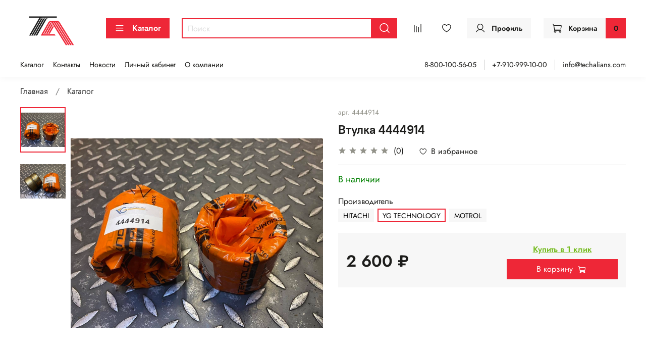

--- FILE ---
content_type: text/html; charset=utf-8
request_url: https://techalians.com/product/vtulka-4444914-hitachi-zx120-pimmaksan
body_size: 46678
content:
<!DOCTYPE html>
<html
  style="
    --color-btn-bg:#EE2737;
--color-btn-bg-is-dark:true;
--bg:#FFFFFF;
--bg-is-dark:false;

--color-text: var(--color-text-dark);
--color-text-minor-shade: var(--color-text-dark-minor-shade);
--color-text-major-shade: var(--color-text-dark-major-shade);
--color-text-half-shade: var(--color-text-dark-half-shade);

--color-notice-warning-is-dark:false;
--color-notice-success-is-dark:false;
--color-notice-error-is-dark:false;
--color-notice-info-is-dark:false;
--color-form-controls-bg:var(--bg);
--color-form-controls-bg-disabled:var(--bg-minor-shade);
--color-form-controls-border-color:var(--bg-half-shade);
--color-form-controls-color:var(--color-text);
--is-editor:false;


  "
  >
  <head><link media='print' onload='this.media="all"' rel='stylesheet' type='text/css' href='/served_assets/public/jquery.modal-0c2631717f4ce8fa97b5d04757d294c2bf695df1d558678306d782f4bf7b4773.css'><meta data-config="{&quot;product_id&quot;:288744042}" name="page-config" content="" /><meta data-config="{&quot;money_with_currency_format&quot;:{&quot;delimiter&quot;:&quot; &quot;,&quot;separator&quot;:&quot;.&quot;,&quot;format&quot;:&quot;%n %u&quot;,&quot;unit&quot;:&quot;₽&quot;,&quot;show_price_without_cents&quot;:1},&quot;currency_code&quot;:&quot;RUR&quot;,&quot;currency_iso_code&quot;:&quot;RUB&quot;,&quot;default_currency&quot;:{&quot;title&quot;:&quot;Российский рубль&quot;,&quot;code&quot;:&quot;RUR&quot;,&quot;rate&quot;:1.0,&quot;format_string&quot;:&quot;%n %u&quot;,&quot;unit&quot;:&quot;₽&quot;,&quot;price_separator&quot;:&quot;&quot;,&quot;is_default&quot;:true,&quot;price_delimiter&quot;:&quot;&quot;,&quot;show_price_with_delimiter&quot;:true,&quot;show_price_without_cents&quot;:true},&quot;facebook&quot;:{&quot;pixelActive&quot;:false,&quot;currency_code&quot;:&quot;RUB&quot;,&quot;use_variants&quot;:null},&quot;vk&quot;:{&quot;pixel_active&quot;:null,&quot;price_list_id&quot;:null},&quot;new_ya_metrika&quot;:true,&quot;ecommerce_data_container&quot;:&quot;dataLayer&quot;,&quot;common_js_version&quot;:null,&quot;vue_ui_version&quot;:null,&quot;feedback_captcha_enabled&quot;:&quot;1&quot;,&quot;account_id&quot;:1167795,&quot;hide_items_out_of_stock&quot;:false,&quot;forbid_order_over_existing&quot;:true,&quot;minimum_items_price&quot;:null,&quot;enable_comparison&quot;:true,&quot;locale&quot;:&quot;ru&quot;,&quot;client_group&quot;:null,&quot;consent_to_personal_data&quot;:{&quot;active&quot;:true,&quot;obligatory&quot;:true,&quot;description&quot;:&quot;\u003cp style=\&quot;text-align: center;\&quot;\u003e\u003cspan style=\&quot;font-size: 8pt;\&quot;\u003eЯ ознакомлен и согласен с условиями \u003ca href=\&quot;/page/oferta\&quot; target=\&quot;blank\&quot;\u003eоферты и политики конфиденциальности\u003c/a\u003e.\u003c/span\u003e\u003c/p\u003e&quot;},&quot;recaptcha_key&quot;:&quot;6LfXhUEmAAAAAOGNQm5_a2Ach-HWlFKD3Sq7vfFj&quot;,&quot;recaptcha_key_v3&quot;:&quot;6LcZi0EmAAAAAPNov8uGBKSHCvBArp9oO15qAhXa&quot;,&quot;yandex_captcha_key&quot;:&quot;ysc1_ec1ApqrRlTZTXotpTnO8PmXe2ISPHxsd9MO3y0rye822b9d2&quot;,&quot;checkout_float_order_content_block&quot;:false,&quot;available_products_characteristics_ids&quot;:null,&quot;sber_id_app_id&quot;:&quot;5b5a3c11-72e5-4871-8649-4cdbab3ba9a4&quot;,&quot;theme_generation&quot;:4,&quot;quick_checkout_captcha_enabled&quot;:false,&quot;max_order_lines_count&quot;:500,&quot;sber_bnpl_min_amount&quot;:1000,&quot;sber_bnpl_max_amount&quot;:150000,&quot;counter_settings&quot;:{&quot;data_layer_name&quot;:&quot;dataLayer&quot;,&quot;new_counters_setup&quot;:false,&quot;add_to_cart_event&quot;:true,&quot;remove_from_cart_event&quot;:true,&quot;add_to_wishlist_event&quot;:true},&quot;site_setting&quot;:{&quot;show_cart_button&quot;:true,&quot;show_service_button&quot;:false,&quot;show_marketplace_button&quot;:false,&quot;show_quick_checkout_button&quot;:true},&quot;warehouses&quot;:[{&quot;id&quot;:4837153,&quot;title&quot;:&quot;Основной склад&quot;,&quot;array_index&quot;:0},{&quot;id&quot;:4837161,&quot;title&quot;:&quot;Склад ТА-1 (Ozon)&quot;,&quot;array_index&quot;:1},{&quot;id&quot;:4837169,&quot;title&quot;:&quot;Склад ТА (Ozon)&quot;,&quot;array_index&quot;:2}],&quot;captcha_type&quot;:&quot;google&quot;,&quot;human_readable_urls&quot;:false}" name="shop-config" content="" /><meta name='js-evnvironment' content='production' /><meta name='default-locale' content='ru' /><meta name='insales-redefined-api-methods' content="[]" /><script type="text/javascript" src="https://static.insales-cdn.com/assets/static-versioned/v3.72/static/libs/lodash/4.17.21/lodash.min.js"></script>
<!--InsalesCounter -->
<script type="text/javascript">
(function() {
  if (typeof window.__insalesCounterId !== 'undefined') {
    return;
  }

  try {
    Object.defineProperty(window, '__insalesCounterId', {
      value: 1167795,
      writable: true,
      configurable: true
    });
  } catch (e) {
    console.error('InsalesCounter: Failed to define property, using fallback:', e);
    window.__insalesCounterId = 1167795;
  }

  if (typeof window.__insalesCounterId === 'undefined') {
    console.error('InsalesCounter: Failed to set counter ID');
    return;
  }

  let script = document.createElement('script');
  script.async = true;
  script.src = '/javascripts/insales_counter.js?7';
  let firstScript = document.getElementsByTagName('script')[0];
  firstScript.parentNode.insertBefore(script, firstScript);
})();
</script>
<!-- /InsalesCounter -->

    <!-- meta -->
<meta charset="UTF-8" /><title>Втулка 4444914 – купить за 2 600 ₽ | ТехАльянс - запчасти и ковши для импортной спецтехники</title><meta name="description" content="Втулка 4444914 ⭐️ Цена - 2 600 ₽ 🚚 Быстрая доставка. Описание, характеристики, отзывы. Смотрите все товары в разделе «HITACHI ZX120». 
">
<meta data-config="{&quot;static-versioned&quot;: &quot;1.38&quot;}" name="theme-meta-data" content="">
<meta name="robots" content="index,follow" />
<meta http-equiv="X-UA-Compatible" content="IE=edge,chrome=1" />
<meta name="viewport" content="width=device-width, initial-scale=1.0" />
<meta name="SKYPE_TOOLBAR" content="SKYPE_TOOLBAR_PARSER_COMPATIBLE" />
<meta name="format-detection" content="telephone=no">

<!-- canonical url--><link rel="canonical" href="https://techalians.com/product/vtulka-4444914-hitachi-zx120-pimmaksan"/>


<!-- rss feed-->
    <meta property="og:title" content="Втулка 4444914">
    <meta property="og:type" content="website">
    <meta property="og:url" content="https://techalians.com/product/vtulka-4444914-hitachi-zx120-pimmaksan">

    
      <meta property="og:image" content="https://static.insales-cdn.com/images/products/1/2810/558689018/0-02-05-c0fdf088923ebd56de5dac6099af934544b937be4d9a907d046d0fd731486e06_21df08703428edce.jpg">
    




<!-- icons-->
<!-- icons-->
      
      <link rel="icon" type="image/png" href="https://static.insales-cdn.com/files/1/185/40337593/original/favicon.png">
      <link rel="icon" type="image/png" sizes="16x16" href="https://static.insales-cdn.com/r/x37Rlacz_mY/rs:fill-down:16:16:1/q:100/plain/files/1/185/40337593/original/favicon.png@png">
      <link rel="icon" type="image/png" sizes="32x32" href="https://static.insales-cdn.com/r/iceHvPrA-0s/rs:fill-down:32:32:1/q:100/plain/files/1/185/40337593/original/favicon.png@png">
      <link rel="icon" type="image/png" sizes="48x48" href="https://static.insales-cdn.com/r/d6QW6zhPZJw/rs:fill-down:48:48:1/q:100/plain/files/1/185/40337593/original/favicon.png@png">
      <link rel="apple-touch-icon-precomposed" sizes="180x180" href="https://static.insales-cdn.com/r/6Lep-rDFvDU/rs:fill-down:180:180:1/q:100/plain/files/1/185/40337593/original/favicon.png@png">
      <link rel="apple-touch-icon-precomposed" sizes="167x167" href="https://static.insales-cdn.com/r/9jSIYtpMKo0/rs:fill-down:167:167:1/q:100/plain/files/1/185/40337593/original/favicon.png@png">
      <link rel="apple-touch-icon-precomposed" sizes="152x152" href="https://static.insales-cdn.com/r/ylwmzJbwX5c/rs:fill-down:152:152:1/q:100/plain/files/1/185/40337593/original/favicon.png@png">
      <link rel="apple-touch-icon-precomposed" sizes="120x120" href="https://static.insales-cdn.com/r/2XIv0fC1maY/rs:fill-down:120:120:1/q:100/plain/files/1/185/40337593/original/favicon.png@png">
      <link rel="apple-touch-icon-precomposed" sizes="76x76" href="https://static.insales-cdn.com/r/4i_nseE46v4/rs:fill-down:76:76:1/q:100/plain/files/1/185/40337593/original/favicon.png@png">
      <link rel="apple-touch-icon" href="https://static.insales-cdn.com/files/1/185/40337593/original/favicon.png"><meta name="msapplication-TileColor" content="#EE2737">
  <meta name="msapplication-TileImage" content="https://static.insales-cdn.com/r/iJWHs3e25Vo/rs:fill-down:144:144:1/q:100/plain/files/1/185/40337593/original/favicon.png@png"><style media="screen">
  @supports (content-visibility: hidden) {
    body:not(.settings_loaded) {
      content-visibility: hidden;
    }
  }
  @supports not (content-visibility: hidden) {
    body:not(.settings_loaded) {
      visibility: hidden;
    }
  }
</style>

  <meta name='product-id' content='288744042' />
</head>
  <body data-multi-lang="false" data-theme-template="product" data-sidebar-type="sticky" data-sidebar-position="left">
    <div class="preloader">
      <div class="lds-ellipsis"><div></div><div></div><div></div><div></div></div>
    </div>
    <noscript>
<div class="njs-alert-overlay">
  <div class="njs-alert-wrapper">
    <div class="njs-alert">
      <p></p>
    </div>
  </div>
</div>
</noscript>

    <div class="page_layout page_layout-clear ">
      <header>
      
        <div
  class="layout widget-type_widget_v4_header_6_faa064877577acf76e35fd25eb880c77"
  style="--menu-grid-list-min-width:190px; --menu-grid-list-row-gap:3rem; --menu-grid-list-column-gap:3rem; --subcollections-items-limit:10; --menu-img-ratio:1.5; --hide-menu-photo:false; --logo-img:'https://static.insales-cdn.com/files/1/3788/40341196/original/monogram-01_a9d371ddf74fef4df2f62fa5528b3f15_5479c9296a7ca8f139df3fcff66e5bfd_9bcf8717e421d3e5d5.png'; --logo-max-width:120px; --hide-language:false; --hide-compare:false; --hide-personal:false; --header-wide-bg:true; --header-top-pt:0.5vw; --header-top-pb:1vw; --header-main-pt:1vw; --header-main-pb:1vw; --header-wide-content:false; --hide-desktop:false; --hide-mobile:false;"
  data-widget-drop-item-id="35535217"
  
  >
  <div class="layout__content">
    




<div class="header header_no-languages">
  <div class="header__mobile-head">
    <div class="header__mobile-head-content">
      <button type="button" class="button button_size-l header__hide-mobile-menu-btn js-hide-mobile-menu">
          <span class="icon icon-times"></span>
      </button>

      
    </div>
  </div>

  <div class="header__content">
    <div class="header-part-main">
      <div class="header-part-main__inner">
        <div class="header__area-logo">
          

  
  
  
  
    <a href=" / " class="header__logo">
      <img src="https://static.insales-cdn.com/files/1/3788/40341196/original/monogram-01_a9d371ddf74fef4df2f62fa5528b3f15_5479c9296a7ca8f139df3fcff66e5bfd_9bcf8717e421d3e5d5.png" alt="ТехАльянс - запчасти и ковши для импортной спецтехники" title="ТехАльянс - запчасти и ковши для импортной спецтехники" />
    </a>
  


        </div>

        <div class="header__area-catalog">
          <button type="button" class="button button_size-m header__show-collection-btn js-show-header-collections">
            <span class="icon icon-bars _show"></span>
            <span class="icon icon-times _hide"></span>
            Каталог
          </button>
        </div>

        <div class="header__area-search">
          <div class="header__search">
            <form action="/search" method="get" class="header__search-form">
              <input type="text" autocomplete="off" class="form-control form-control_size-m header__search-field" name="q" value="" placeholder="Поиск" />
              <button type="submit" class="button button_size-m header__search-btn">
                <span class="icon icon-search"></span>
              </button>
              <input type="hidden" name="lang" value="ru">
            </form>
            <button type="button" class="button button_size-m header__search-mobile-btn js-show-mobile-search">
                <span class="icon icon-search _show"></span>
              <span class="icon icon-times _hide"></span>
              </button>
            </div>
        </div>
       

        <div class="header__area-controls">
                  
            <a href="/compares" class="header__control-btn header__compare" data-compare-counter-btn>
              <span class="icon icon-compare">
                <span class="header__control-bage compare-empty" data-compare-counter></span>
              </span>
            </a>
          

          
            <a href="/favorites" class="header__control-btn header__favorite">
              <span class="icon icon-favorites">
                <span class="header__control-bage favorites-empty" data-ui-favorites-counter></span>
              </span>
            </a>
          
          
          
            <a href="/client_account/orders" class="button button_size-m header__control-btn header__cabinet">
              <span class="icon icon-user"></span>
              <span class="header__control-text" >Профиль</span>
            </a>
          

          <a href="/cart_items" class="button button_size-m header__control-btn header__cart">
            <span class="icon icon-cart">
            </span>
            <span class="header__control-text" >Корзина</span>
            <span class="header__control-bage-cart" data-cart-positions-count></span>
          </a>
        </div>


        
        

        

        <div class="header__collections">
          <div class="header__collections-content">
            <div class="header__collections-head">Каталог</div>

            
            <ul class="grid-list header__collections-menu" data-navigation data-subcollections-items-limit=10>
              
              
                

                <li class="header__collections-item is-level-1" data-navigation-item>
                  
                    

                    
                    

                    <a href="/collection/koronki-adaptery-zaschita-kovsha" class="img-ratio img-ratio_cover header__collections-photo">
                      <div class="img-ratio__inner">
                        

                        
                          <picture>
                            <source data-srcset="https://static.insales-cdn.com/r/l-3PcrWDW40/rs:fit:500:500:1/plain/images/collections/1/3765/88968885/%D0%9A%D0%BE%D1%80%D0%BE%D0%BD%D0%BA%D0%B8_%D0%B0%D0%B4%D0%B0%D0%BF%D1%82%D0%B5%D1%80%D1%8B_%D0%B7%D0%B0%D1%89%D0%B8%D1%82%D0%B0.png@webp" type="image/webp" class="lazyload">
                            <img data-src="https://static.insales-cdn.com/r/ma0uDvwOOJE/rs:fit:500:500:1/plain/images/collections/1/3765/88968885/%D0%9A%D0%BE%D1%80%D0%BE%D0%BD%D0%BA%D0%B8_%D0%B0%D0%B4%D0%B0%D0%BF%D1%82%D0%B5%D1%80%D1%8B_%D0%B7%D0%B0%D1%89%D0%B8%D1%82%D0%B0.png@png" class="lazyload">
                          </picture>
                        
                      </div>
                    </a>
                  

                  <div class="header__collections-controls">
                    <a href="/collection/koronki-adaptery-zaschita-kovsha" class="header__collections-link" data-navigation-link="/collection/koronki-adaptery-zaschita-kovsha" >
                      Коронки, адаптеры, защиты ковша
                    </a>

                    
                      <button class="header__collections-show-submenu-btn js-show-mobile-submenu" type="button">
                        <span class="icon icon-angle-down"></span>
                      </button>
                    
                  </div>

                  
                    <ul class="header__collections-submenu" data-navigation-submenu>
                      
                        <li class="header__collections-item " data-navigation-item>
                          <div class="header__collections-controls">
                            <a href="/collection/adaptery" class="header__collections-link" data-navigation-link="/collection/adaptery" >
                              Адаптеры
                            </a>
                          </div>
                        </li>
                      
                        <li class="header__collections-item " data-navigation-item>
                          <div class="header__collections-controls">
                            <a href="/collection/bokorezy" class="header__collections-link" data-navigation-link="/collection/bokorezy" >
                              Бокорезы
                            </a>
                          </div>
                        </li>
                      
                        <li class="header__collections-item " data-navigation-item>
                          <div class="header__collections-controls">
                            <a href="/collection/zubya-boltovye-dlya-ekskavatorov-pogruzchikov" class="header__collections-link" data-navigation-link="/collection/zubya-boltovye-dlya-ekskavatorov-pogruzchikov" >
                              Зубья болтовые для экскаваторов-погрузчиков
                            </a>
                          </div>
                        </li>
                      
                        <li class="header__collections-item " data-navigation-item>
                          <div class="header__collections-controls">
                            <a href="/collection/katalog-1-f5886b" class="header__collections-link" data-navigation-link="/collection/katalog-1-f5886b" >
                              Защиты боковин (протекторы)
                            </a>
                          </div>
                        </li>
                      
                        <li class="header__collections-item " data-navigation-item>
                          <div class="header__collections-controls">
                            <a href="/collection/koronki" class="header__collections-link" data-navigation-link="/collection/koronki" >
                              Коронки
                            </a>
                          </div>
                        </li>
                      
                        <li class="header__collections-item " data-navigation-item>
                          <div class="header__collections-controls">
                            <a href="/collection/krepezh-koronok" class="header__collections-link" data-navigation-link="/collection/krepezh-koronok" >
                              Крепеж коронок
                            </a>
                          </div>
                        </li>
                      
                        <li class="header__collections-item " data-navigation-item>
                          <div class="header__collections-controls">
                            <a href="/collection/mezhzubievaya-zaschita-i-pyatki" class="header__collections-link" data-navigation-link="/collection/mezhzubievaya-zaschita-i-pyatki" >
                              Межзубьевая защита и пятки
                            </a>
                          </div>
                        </li>
                      
                    </ul>
                    <div class="header__collections-show-more ">
                      <span class="button-link header__collections-show-more-link js-show-more-subcollections">
                        <span class="header__collections-show-more-text-show">Показать все</span>
                        <span class="header__collections-show-more-text-hide">Скрыть</span>
                        <span class="icon icon-angle-down"></span>
                      </span>
                    </div>
                  
                </li>
              
                

                <li class="header__collections-item is-level-1" data-navigation-item>
                  
                    

                    
                    

                    <a href="/collection/paltsy-vtulki-salniki-koltsa" class="img-ratio img-ratio_cover header__collections-photo">
                      <div class="img-ratio__inner">
                        

                        
                          <picture>
                            <source data-srcset="https://static.insales-cdn.com/r/mj7tlmmPdj0/rs:fit:500:500:1/plain/images/collections/1/7865/88989369/IMG_2819x1-%D0%B3%D0%BE%D1%82%D0%BE%D0%B2%D0%BE.jpg@webp" type="image/webp" class="lazyload">
                            <img data-src="https://static.insales-cdn.com/r/SscLQXEpi6Y/rs:fit:500:500:1/plain/images/collections/1/7865/88989369/IMG_2819x1-%D0%B3%D0%BE%D1%82%D0%BE%D0%B2%D0%BE.jpg@jpg" class="lazyload">
                          </picture>
                        
                      </div>
                    </a>
                  

                  <div class="header__collections-controls">
                    <a href="/collection/paltsy-vtulki-salniki-koltsa" class="header__collections-link" data-navigation-link="/collection/paltsy-vtulki-salniki-koltsa" >
                      Пальцы, втулки, сальники, кольца
                    </a>

                    
                      <button class="header__collections-show-submenu-btn js-show-mobile-submenu" type="button">
                        <span class="icon icon-angle-down"></span>
                      </button>
                    
                  </div>

                  
                    <ul class="header__collections-submenu" data-navigation-submenu>
                      
                        <li class="header__collections-item " data-navigation-item>
                          <div class="header__collections-controls">
                            <a href="/collection/paltsy-i-vtulki-hyundai" class="header__collections-link" data-navigation-link="/collection/paltsy-i-vtulki-hyundai" >
                              Пальцы и втулки HYUNDAI
                            </a>
                          </div>
                        </li>
                      
                        <li class="header__collections-item " data-navigation-item>
                          <div class="header__collections-controls">
                            <a href="/collection/paltsy-i-vtulki-cat" class="header__collections-link" data-navigation-link="/collection/paltsy-i-vtulki-cat" >
                              Пальцы и втулки CAT
                            </a>
                          </div>
                        </li>
                      
                        <li class="header__collections-item " data-navigation-item>
                          <div class="header__collections-controls">
                            <a href="/collection/paltsy-i-vtulki-volvo" class="header__collections-link" data-navigation-link="/collection/paltsy-i-vtulki-volvo" >
                              Пальцы и втулки VOLVO
                            </a>
                          </div>
                        </li>
                      
                        <li class="header__collections-item " data-navigation-item>
                          <div class="header__collections-controls">
                            <a href="/collection/paltsy-i-vtulki-komatsu" class="header__collections-link" data-navigation-link="/collection/paltsy-i-vtulki-komatsu" >
                              Пальцы и втулки KOMATSU
                            </a>
                          </div>
                        </li>
                      
                        <li class="header__collections-item " data-navigation-item>
                          <div class="header__collections-controls">
                            <a href="/collection/paltsy-i-vtulki-hitachi" class="header__collections-link" data-navigation-link="/collection/paltsy-i-vtulki-hitachi" >
                              Пальцы и втулки HITACHI
                            </a>
                          </div>
                        </li>
                      
                        <li class="header__collections-item " data-navigation-item>
                          <div class="header__collections-controls">
                            <a href="/collection/paltsy-i-vtulki-jcb" class="header__collections-link" data-navigation-link="/collection/paltsy-i-vtulki-jcb" >
                              Пальцы и втулки JCB
                            </a>
                          </div>
                        </li>
                      
                        <li class="header__collections-item " data-navigation-item>
                          <div class="header__collections-controls">
                            <a href="/collection/paltsy-i-vtulki-hidromek" class="header__collections-link" data-navigation-link="/collection/paltsy-i-vtulki-hidromek" >
                              Пальцы и втулки HIDROMEK
                            </a>
                          </div>
                        </li>
                      
                        <li class="header__collections-item " data-navigation-item>
                          <div class="header__collections-controls">
                            <a href="/collection/paltsy-i-vtulki-mst" class="header__collections-link" data-navigation-link="/collection/paltsy-i-vtulki-mst" >
                              Пальцы и втулки MST
                            </a>
                          </div>
                        </li>
                      
                        <li class="header__collections-item " data-navigation-item>
                          <div class="header__collections-controls">
                            <a href="/collection/paltsy-i-vtulki-doosan" class="header__collections-link" data-navigation-link="/collection/paltsy-i-vtulki-doosan" >
                              Пальцы и втулки DOOSAN
                            </a>
                          </div>
                        </li>
                      
                        <li class="header__collections-item " data-navigation-item>
                          <div class="header__collections-controls">
                            <a href="/collection/paltsy-i-vtulki-case-new-holland-kobelco" class="header__collections-link" data-navigation-link="/collection/paltsy-i-vtulki-case-new-holland-kobelco" >
                              Пальцы и втулки CASE - NEW HOLLAND - KOBELCO
                            </a>
                          </div>
                        </li>
                      
                        <li class="header__collections-item is-hide" data-navigation-item>
                          <div class="header__collections-controls">
                            <a href="/collection/paltsy-i-vtulki-terex" class="header__collections-link" data-navigation-link="/collection/paltsy-i-vtulki-terex" >
                              Пальцы и втулки TEREX
                            </a>
                          </div>
                        </li>
                      
                        <li class="header__collections-item is-hide" data-navigation-item>
                          <div class="header__collections-controls">
                            <a href="/collection/paltsy-i-vtulki-na-prochuyu-tehniku" class="header__collections-link" data-navigation-link="/collection/paltsy-i-vtulki-na-prochuyu-tehniku" >
                              Пальцы и втулки на прочую технику
                            </a>
                          </div>
                        </li>
                      
                        <li class="header__collections-item is-hide" data-navigation-item>
                          <div class="header__collections-controls">
                            <a href="/collection/salniki" class="header__collections-link" data-navigation-link="/collection/salniki" >
                              Сальники
                            </a>
                          </div>
                        </li>
                      
                        <li class="header__collections-item is-hide" data-navigation-item>
                          <div class="header__collections-controls">
                            <a href="/collection/regulirovochnye-prostavochnye-shayby" class="header__collections-link" data-navigation-link="/collection/regulirovochnye-prostavochnye-shayby" >
                              Регулировочные (проставочные)  шайбы
                            </a>
                          </div>
                        </li>
                      
                        <li class="header__collections-item is-hide" data-navigation-item>
                          <div class="header__collections-controls">
                            <a href="/collection/o-koltsa-uplotnitelnye-koltsa" class="header__collections-link" data-navigation-link="/collection/o-koltsa-uplotnitelnye-koltsa" >
                              О-кольца (уплотнительные кольца)
                            </a>
                          </div>
                        </li>
                      
                        <li class="header__collections-item is-hide" data-navigation-item>
                          <div class="header__collections-controls">
                            <a href="/collection/vtulki-po-razmeram" class="header__collections-link" data-navigation-link="/collection/vtulki-po-razmeram" >
                              Втулки по размерам
                            </a>
                          </div>
                        </li>
                      
                    </ul>
                    <div class="header__collections-show-more is-show">
                      <span class="button-link header__collections-show-more-link js-show-more-subcollections">
                        <span class="header__collections-show-more-text-show">Показать все</span>
                        <span class="header__collections-show-more-text-hide">Скрыть</span>
                        <span class="icon icon-angle-down"></span>
                      </span>
                    </div>
                  
                </li>
              
                

                <li class="header__collections-item is-level-1" data-navigation-item>
                  
                    

                    
                    

                    <a href="/collection/kovshi-i-navesnoe-oborudovanie" class="img-ratio img-ratio_cover header__collections-photo">
                      <div class="img-ratio__inner">
                        

                        
                          <picture>
                            <source data-srcset="https://static.insales-cdn.com/r/A_5WrVYG0rc/rs:fit:500:500:1/plain/images/collections/1/3849/88968969/%D0%9A%D0%BE%D0%B2%D1%88%D0%B8.webp@webp" type="image/webp" class="lazyload">
                            <img data-src="https://static.insales-cdn.com/r/A_5WrVYG0rc/rs:fit:500:500:1/plain/images/collections/1/3849/88968969/%D0%9A%D0%BE%D0%B2%D1%88%D0%B8.webp@webp" class="lazyload">
                          </picture>
                        
                      </div>
                    </a>
                  

                  <div class="header__collections-controls">
                    <a href="/collection/kovshi-i-navesnoe-oborudovanie" class="header__collections-link" data-navigation-link="/collection/kovshi-i-navesnoe-oborudovanie" >
                      Ковши и навесное оборудование
                    </a>

                    
                      <button class="header__collections-show-submenu-btn js-show-mobile-submenu" type="button">
                        <span class="icon icon-angle-down"></span>
                      </button>
                    
                  </div>

                  
                    <ul class="header__collections-submenu" data-navigation-submenu>
                      
                        <li class="header__collections-item " data-navigation-item>
                          <div class="header__collections-controls">
                            <a href="/collection/navesnoe-oborudovanie-dlya-ekskavatorov" class="header__collections-link" data-navigation-link="/collection/navesnoe-oborudovanie-dlya-ekskavatorov" >
                              Навесное оборудование для экскаваторов
                            </a>
                          </div>
                        </li>
                      
                        <li class="header__collections-item " data-navigation-item>
                          <div class="header__collections-controls">
                            <a href="/collection/navesnoe-oborudovanie-dlya-ekskavatorov-pogruzchikov" class="header__collections-link" data-navigation-link="/collection/navesnoe-oborudovanie-dlya-ekskavatorov-pogruzchikov" >
                              Навесное оборудование для экскаваторов-погрузчиков
                            </a>
                          </div>
                        </li>
                      
                    </ul>
                    <div class="header__collections-show-more ">
                      <span class="button-link header__collections-show-more-link js-show-more-subcollections">
                        <span class="header__collections-show-more-text-show">Показать все</span>
                        <span class="header__collections-show-more-text-hide">Скрыть</span>
                        <span class="icon icon-angle-down"></span>
                      </span>
                    </div>
                  
                </li>
              
                

                <li class="header__collections-item is-level-1" data-navigation-item>
                  
                    

                    
                    

                    <a href="/collection/filtry" class="img-ratio img-ratio_cover header__collections-photo">
                      <div class="img-ratio__inner">
                        

                        
                          <picture>
                            <source data-srcset="https://static.insales-cdn.com/r/yR3HdyEvVRI/rs:fit:500:500:1/plain/images/collections/1/7867/88989371/IMG_2810x1-%D0%B3%D0%BE%D1%82%D0%BE%D0%B2%D0%BE.jpg@webp" type="image/webp" class="lazyload">
                            <img data-src="https://static.insales-cdn.com/r/_M2gaBRl4bc/rs:fit:500:500:1/plain/images/collections/1/7867/88989371/IMG_2810x1-%D0%B3%D0%BE%D1%82%D0%BE%D0%B2%D0%BE.jpg@jpg" class="lazyload">
                          </picture>
                        
                      </div>
                    </a>
                  

                  <div class="header__collections-controls">
                    <a href="/collection/filtry" class="header__collections-link" data-navigation-link="/collection/filtry" >
                      Фильтры
                    </a>

                    
                      <button class="header__collections-show-submenu-btn js-show-mobile-submenu" type="button">
                        <span class="icon icon-angle-down"></span>
                      </button>
                    
                  </div>

                  
                    <ul class="header__collections-submenu" data-navigation-submenu>
                      
                        <li class="header__collections-item " data-navigation-item>
                          <div class="header__collections-controls">
                            <a href="/collection/katalog-2" class="header__collections-link" data-navigation-link="/collection/katalog-2" >
                              Антикоррозионные (системы охлаждения) фильтры
                            </a>
                          </div>
                        </li>
                      
                        <li class="header__collections-item " data-navigation-item>
                          <div class="header__collections-controls">
                            <a href="/collection/katalog-1" class="header__collections-link" data-navigation-link="/collection/katalog-1" >
                              Воздушные фильтры
                            </a>
                          </div>
                        </li>
                      
                        <li class="header__collections-item " data-navigation-item>
                          <div class="header__collections-controls">
                            <a href="/collection/katalog-3" class="header__collections-link" data-navigation-link="/collection/katalog-3" >
                              Гидравлические фильтры
                            </a>
                          </div>
                        </li>
                      
                        <li class="header__collections-item " data-navigation-item>
                          <div class="header__collections-controls">
                            <a href="/collection/katalog-4" class="header__collections-link" data-navigation-link="/collection/katalog-4" >
                              Масляные фильтры
                            </a>
                          </div>
                        </li>
                      
                        <li class="header__collections-item " data-navigation-item>
                          <div class="header__collections-controls">
                            <a href="/collection/toplivnye-filtry" class="header__collections-link" data-navigation-link="/collection/toplivnye-filtry" >
                              Топливные фильтры
                            </a>
                          </div>
                        </li>
                      
                        <li class="header__collections-item " data-navigation-item>
                          <div class="header__collections-controls">
                            <a href="/collection/filtry-konditsionera-kabiny" class="header__collections-link" data-navigation-link="/collection/filtry-konditsionera-kabiny" >
                              Фильтры кондиционера (кабины)
                            </a>
                          </div>
                        </li>
                      
                    </ul>
                    <div class="header__collections-show-more ">
                      <span class="button-link header__collections-show-more-link js-show-more-subcollections">
                        <span class="header__collections-show-more-text-show">Показать все</span>
                        <span class="header__collections-show-more-text-hide">Скрыть</span>
                        <span class="icon icon-angle-down"></span>
                      </span>
                    </div>
                  
                </li>
              
                

                <li class="header__collections-item is-level-1" data-navigation-item>
                  
                    

                    
                    

                    <a href="/collection/vodyanye-pompy" class="img-ratio img-ratio_cover header__collections-photo">
                      <div class="img-ratio__inner">
                        

                        
                          <picture>
                            <source data-srcset="https://static.insales-cdn.com/r/6kBM1caC3_I/rs:fit:500:500:1/plain/images/collections/1/7458/88988962/IMG_0802x1-%D0%B3%D0%BE%D1%82%D0%BE%D0%B2%D0%BE.jpg@webp" type="image/webp" class="lazyload">
                            <img data-src="https://static.insales-cdn.com/r/0R9tx-Xxm5w/rs:fit:500:500:1/plain/images/collections/1/7458/88988962/IMG_0802x1-%D0%B3%D0%BE%D1%82%D0%BE%D0%B2%D0%BE.jpg@jpg" class="lazyload">
                          </picture>
                        
                      </div>
                    </a>
                  

                  <div class="header__collections-controls">
                    <a href="/collection/vodyanye-pompy" class="header__collections-link" data-navigation-link="/collection/vodyanye-pompy" >
                      Водяные помпы
                    </a>

                    
                  </div>

                  
                </li>
              
                

                <li class="header__collections-item is-level-1" data-navigation-item>
                  
                    

                    
                    

                    <a href="/collection/radiatory-i-motorchiki-otopitelya" class="img-ratio img-ratio_cover header__collections-photo">
                      <div class="img-ratio__inner">
                        

                        
                          <picture>
                            <source data-srcset="https://static.insales-cdn.com/r/XKPE9fksgZk/rs:fit:500:500:1/plain/images/collections/1/7461/88988965/IMG_0795x2-%D0%B3%D0%BE%D1%82%D0%BE%D0%B2%D0%BE.jpg@webp" type="image/webp" class="lazyload">
                            <img data-src="https://static.insales-cdn.com/r/hUjt1jqBu8g/rs:fit:500:500:1/plain/images/collections/1/7461/88988965/IMG_0795x2-%D0%B3%D0%BE%D1%82%D0%BE%D0%B2%D0%BE.jpg@jpg" class="lazyload">
                          </picture>
                        
                      </div>
                    </a>
                  

                  <div class="header__collections-controls">
                    <a href="/collection/radiatory-i-motorchiki-otopitelya" class="header__collections-link" data-navigation-link="/collection/radiatory-i-motorchiki-otopitelya" >
                      Радиаторы и моторчики отопителя
                    </a>

                    
                  </div>

                  
                </li>
              
                

                <li class="header__collections-item is-level-1" data-navigation-item>
                  
                    

                    
                    

                    <a href="/collection/nozhi" class="img-ratio img-ratio_cover header__collections-photo">
                      <div class="img-ratio__inner">
                        

                        
                          <picture>
                            <source data-srcset="https://static.insales-cdn.com/r/9OZr2dfjrxM/rs:fit:500:500:1/plain/images/collections/1/6335/89020607/IMG_5380-82xx4-%D0%B3%D0%BE%D1%82%D0%BE%D0%B2%D0%BE.jpg@webp" type="image/webp" class="lazyload">
                            <img data-src="https://static.insales-cdn.com/r/Kim0lrCgAgM/rs:fit:500:500:1/plain/images/collections/1/6335/89020607/IMG_5380-82xx4-%D0%B3%D0%BE%D1%82%D0%BE%D0%B2%D0%BE.jpg@jpg" class="lazyload">
                          </picture>
                        
                      </div>
                    </a>
                  

                  <div class="header__collections-controls">
                    <a href="/collection/nozhi" class="header__collections-link" data-navigation-link="/collection/nozhi" >
                      Ножи
                    </a>

                    
                  </div>

                  
                </li>
              
                

                <li class="header__collections-item is-level-1" data-navigation-item>
                  
                    

                    
                    

                    <a href="/collection/stekla" class="img-ratio img-ratio_cover header__collections-photo">
                      <div class="img-ratio__inner">
                        

                        
                          <picture>
                            <source data-srcset="https://static.insales-cdn.com/r/yMwk9kCxUPc/rs:fit:500:500:1/plain/images/collections/1/6334/89020606/IMG_5377x1-%D0%B3%D0%BE%D1%82%D0%BE%D0%B2%D0%BE.jpg@webp" type="image/webp" class="lazyload">
                            <img data-src="https://static.insales-cdn.com/r/KyUoh00g-4Y/rs:fit:500:500:1/plain/images/collections/1/6334/89020606/IMG_5377x1-%D0%B3%D0%BE%D1%82%D0%BE%D0%B2%D0%BE.jpg@jpg" class="lazyload">
                          </picture>
                        
                      </div>
                    </a>
                  

                  <div class="header__collections-controls">
                    <a href="/collection/stekla" class="header__collections-link" data-navigation-link="/collection/stekla" >
                      Стекла
                    </a>

                    
                  </div>

                  
                </li>
              
                

                <li class="header__collections-item is-level-1" data-navigation-item>
                  
                    

                    
                    

                    <a href="/collection/krepezh" class="img-ratio img-ratio_cover header__collections-photo">
                      <div class="img-ratio__inner">
                        

                        
                          <picture>
                            <source data-srcset="https://static.insales-cdn.com/r/erteC6BHG6o/rs:fit:500:500:1/plain/images/collections/1/7876/88989380/IMG_2832x2-%D0%B3%D0%BE%D1%82%D0%BE%D0%B2%D0%BE.jpg@webp" type="image/webp" class="lazyload">
                            <img data-src="https://static.insales-cdn.com/r/RfHaVQRQL9c/rs:fit:500:500:1/plain/images/collections/1/7876/88989380/IMG_2832x2-%D0%B3%D0%BE%D1%82%D0%BE%D0%B2%D0%BE.jpg@jpg" class="lazyload">
                          </picture>
                        
                      </div>
                    </a>
                  

                  <div class="header__collections-controls">
                    <a href="/collection/krepezh" class="header__collections-link" data-navigation-link="/collection/krepezh" >
                      Крепеж
                    </a>

                    
                  </div>

                  
                </li>
              
                

                <li class="header__collections-item is-level-1" data-navigation-item>
                  
                    

                    
                    

                    <a href="/collection/hodovaya-chast" class="img-ratio img-ratio_cover header__collections-photo">
                      <div class="img-ratio__inner">
                        

                        
                          <picture>
                            <source data-srcset="https://static.insales-cdn.com/r/eF_inTBoD7s/rs:fit:500:500:1/plain/images/collections/1/3866/88968986/IMG_6607.jpg@webp" type="image/webp" class="lazyload">
                            <img data-src="https://static.insales-cdn.com/r/BXQKjnMFbZc/rs:fit:500:500:1/plain/images/collections/1/3866/88968986/IMG_6607.jpg@jpg" class="lazyload">
                          </picture>
                        
                      </div>
                    </a>
                  

                  <div class="header__collections-controls">
                    <a href="/collection/hodovaya-chast" class="header__collections-link" data-navigation-link="/collection/hodovaya-chast" >
                      Ходовая часть
                    </a>

                    
                      <button class="header__collections-show-submenu-btn js-show-mobile-submenu" type="button">
                        <span class="icon icon-angle-down"></span>
                      </button>
                    
                  </div>

                  
                    <ul class="header__collections-submenu" data-navigation-submenu>
                      
                        <li class="header__collections-item " data-navigation-item>
                          <div class="header__collections-controls">
                            <a href="/collection/katalog-1-2" class="header__collections-link" data-navigation-link="/collection/katalog-1-2" >
                              Гусеницы в сборе
                            </a>
                          </div>
                        </li>
                      
                        <li class="header__collections-item " data-navigation-item>
                          <div class="header__collections-controls">
                            <a href="/collection/katalog-2-2" class="header__collections-link" data-navigation-link="/collection/katalog-2-2" >
                              Башмаки
                            </a>
                          </div>
                        </li>
                      
                        <li class="header__collections-item " data-navigation-item>
                          <div class="header__collections-controls">
                            <a href="/collection/katalog-3-2" class="header__collections-link" data-navigation-link="/collection/katalog-3-2" >
                              Защиты катка (цепи)
                            </a>
                          </div>
                        </li>
                      
                        <li class="header__collections-item " data-navigation-item>
                          <div class="header__collections-controls">
                            <a href="/collection/katalog-4-2" class="header__collections-link" data-navigation-link="/collection/katalog-4-2" >
                              Звездочки
                            </a>
                          </div>
                        </li>
                      
                        <li class="header__collections-item " data-navigation-item>
                          <div class="header__collections-controls">
                            <a href="/collection/zvenya-paltsy-i-shayby-na-tsep" class="header__collections-link" data-navigation-link="/collection/zvenya-paltsy-i-shayby-na-tsep" >
                              Звенья, пальцы и шайбы на цепь
                            </a>
                          </div>
                        </li>
                      
                        <li class="header__collections-item " data-navigation-item>
                          <div class="header__collections-controls">
                            <a href="/collection/lenivtsy-vilki-natyazhiteli" class="header__collections-link" data-navigation-link="/collection/lenivtsy-vilki-natyazhiteli" >
                              Ленивцы, вилки, натяжители
                            </a>
                          </div>
                        </li>
                      
                        <li class="header__collections-item " data-navigation-item>
                          <div class="header__collections-controls">
                            <a href="/collection/katki" class="header__collections-link" data-navigation-link="/collection/katki" >
                              Катки
                            </a>
                          </div>
                        </li>
                      
                        <li class="header__collections-item " data-navigation-item>
                          <div class="header__collections-controls">
                            <a href="/collection/tsepi" class="header__collections-link" data-navigation-link="/collection/tsepi" >
                              Цепи
                            </a>
                          </div>
                        </li>
                      
                        <li class="header__collections-item " data-navigation-item>
                          <div class="header__collections-controls">
                            <a href="/collection/balansirnye-balki-kronshteyny-karetki" class="header__collections-link" data-navigation-link="/collection/balansirnye-balki-kronshteyny-karetki" >
                              Балансирные балки, кронштейны, каретки
                            </a>
                          </div>
                        </li>
                      
                    </ul>
                    <div class="header__collections-show-more ">
                      <span class="button-link header__collections-show-more-link js-show-more-subcollections">
                        <span class="header__collections-show-more-text-show">Показать все</span>
                        <span class="header__collections-show-more-text-hide">Скрыть</span>
                        <span class="icon icon-angle-down"></span>
                      </span>
                    </div>
                  
                </li>
              
                

                <li class="header__collections-item is-level-1" data-navigation-item>
                  
                    

                    
                    

                    <a href="/collection/remkomplekty" class="img-ratio img-ratio_cover header__collections-photo">
                      <div class="img-ratio__inner">
                        

                        
                          <picture>
                            <source data-srcset="https://static.insales-cdn.com/r/xLfA5Nr15Yc/rs:fit:500:500:1/plain/images/collections/1/7454/88988958/IMG_0847x1-%D0%B3%D0%BE%D1%82%D0%BE%D0%B2%D0%BE.jpg@webp" type="image/webp" class="lazyload">
                            <img data-src="https://static.insales-cdn.com/r/35DXNNRTDtY/rs:fit:500:500:1/plain/images/collections/1/7454/88988958/IMG_0847x1-%D0%B3%D0%BE%D1%82%D0%BE%D0%B2%D0%BE.jpg@jpg" class="lazyload">
                          </picture>
                        
                      </div>
                    </a>
                  

                  <div class="header__collections-controls">
                    <a href="/collection/remkomplekty" class="header__collections-link" data-navigation-link="/collection/remkomplekty" >
                      Ремкомплекты
                    </a>

                    
                  </div>

                  
                </li>
              
                

                <li class="header__collections-item is-level-1" data-navigation-item>
                  
                    

                    
                    

                    <a href="/collection/povorotnye-ramy-karetki" class="img-ratio img-ratio_cover header__collections-photo">
                      <div class="img-ratio__inner">
                        

                        
                          <picture>
                            <source data-srcset="https://static.insales-cdn.com/r/jJH4-X69MR8/rs:fit:500:500:1/plain/images/collections/1/3887/88969007/0-02-0a-5746daadad44cd75a9b16781fdd46b6305b7c53467f9c267ae98a639c6362a56_d854658b47a1af50.jpg@webp" type="image/webp" class="lazyload">
                            <img data-src="https://static.insales-cdn.com/r/GY8GmBCS-us/rs:fit:500:500:1/plain/images/collections/1/3887/88969007/0-02-0a-5746daadad44cd75a9b16781fdd46b6305b7c53467f9c267ae98a639c6362a56_d854658b47a1af50.jpg@jpg" class="lazyload">
                          </picture>
                        
                      </div>
                    </a>
                  

                  <div class="header__collections-controls">
                    <a href="/collection/povorotnye-ramy-karetki" class="header__collections-link" data-navigation-link="/collection/povorotnye-ramy-karetki" >
                      Поворотные рамы - каретки
                    </a>

                    
                  </div>

                  
                </li>
              
                

                <li class="header__collections-item is-level-1" data-navigation-item>
                  
                    

                    
                    

                    <a href="/collection/prochie-zapchasti-dlya-spetstehniki" class="img-ratio img-ratio_cover header__collections-photo">
                      <div class="img-ratio__inner">
                        

                        
                          <picture>
                            <source data-srcset="https://static.insales-cdn.com/r/yxxDneO-WF0/rs:fit:500:500:1/plain/images/collections/1/3908/88969028/IMG_9561.jpg@webp" type="image/webp" class="lazyload">
                            <img data-src="https://static.insales-cdn.com/r/jPHQtLWVz_U/rs:fit:500:500:1/plain/images/collections/1/3908/88969028/IMG_9561.jpg@jpg" class="lazyload">
                          </picture>
                        
                      </div>
                    </a>
                  

                  <div class="header__collections-controls">
                    <a href="/collection/prochie-zapchasti-dlya-spetstehniki" class="header__collections-link" data-navigation-link="/collection/prochie-zapchasti-dlya-spetstehniki" >
                      Прочие запчасти для спецтехники
                    </a>

                    
                      <button class="header__collections-show-submenu-btn js-show-mobile-submenu" type="button">
                        <span class="icon icon-angle-down"></span>
                      </button>
                    
                  </div>

                  
                    <ul class="header__collections-submenu" data-navigation-submenu>
                      
                        <li class="header__collections-item " data-navigation-item>
                          <div class="header__collections-controls">
                            <a href="/collection/katalog-5" class="header__collections-link" data-navigation-link="/collection/katalog-5" >
                              Запчасти CNH
                            </a>
                          </div>
                        </li>
                      
                        <li class="header__collections-item " data-navigation-item>
                          <div class="header__collections-controls">
                            <a href="/collection/katalog-6" class="header__collections-link" data-navigation-link="/collection/katalog-6" >
                              Запчасти для мостов CARRARO, ZF, DANA
                            </a>
                          </div>
                        </li>
                      
                        <li class="header__collections-item " data-navigation-item>
                          <div class="header__collections-controls">
                            <a href="/collection/krestoviny" class="header__collections-link" data-navigation-link="/collection/krestoviny" >
                              Крестовины
                            </a>
                          </div>
                        </li>
                      
                        <li class="header__collections-item " data-navigation-item>
                          <div class="header__collections-controls">
                            <a href="/collection/plastikovye-napravlyayuschie-ekskavatorov-pogruzchikov" class="header__collections-link" data-navigation-link="/collection/plastikovye-napravlyayuschie-ekskavatorov-pogruzchikov" >
                              Пластиковые направляющие экскаваторов-погрузчиков
                            </a>
                          </div>
                        </li>
                      
                        <li class="header__collections-item " data-navigation-item>
                          <div class="header__collections-controls">
                            <a href="/collection/remni" class="header__collections-link" data-navigation-link="/collection/remni" >
                              Ремни
                            </a>
                          </div>
                        </li>
                      
                        <li class="header__collections-item " data-navigation-item>
                          <div class="header__collections-controls">
                            <a href="/collection/startery-i-generatory" class="header__collections-link" data-navigation-link="/collection/startery-i-generatory" >
                              Стартеры и генераторы
                            </a>
                          </div>
                        </li>
                      
                        <li class="header__collections-item " data-navigation-item>
                          <div class="header__collections-controls">
                            <a href="/collection/termostaty" class="header__collections-link" data-navigation-link="/collection/termostaty" >
                              Термостаты
                            </a>
                          </div>
                        </li>
                      
                        <li class="header__collections-item " data-navigation-item>
                          <div class="header__collections-controls">
                            <a href="/collection/toplivnaya-apparatura" class="header__collections-link" data-navigation-link="/collection/toplivnaya-apparatura" >
                              Топливная аппаратура
                            </a>
                          </div>
                        </li>
                      
                        <li class="header__collections-item " data-navigation-item>
                          <div class="header__collections-controls">
                            <a href="/collection/turbokompressory" class="header__collections-link" data-navigation-link="/collection/turbokompressory" >
                              Турбокомпрессоры
                            </a>
                          </div>
                        </li>
                      
                        <li class="header__collections-item " data-navigation-item>
                          <div class="header__collections-controls">
                            <a href="/collection/raznoe" class="header__collections-link" data-navigation-link="/collection/raznoe" >
                              Разное
                            </a>
                          </div>
                        </li>
                      
                    </ul>
                    <div class="header__collections-show-more ">
                      <span class="button-link header__collections-show-more-link js-show-more-subcollections">
                        <span class="header__collections-show-more-text-show">Показать все</span>
                        <span class="header__collections-show-more-text-hide">Скрыть</span>
                        <span class="icon icon-angle-down"></span>
                      </span>
                    </div>
                  
                </li>
              
                

                <li class="header__collections-item is-level-1" data-navigation-item>
                  
                    

                    
                    

                    <a href="/collection/paltsy-i-vtulki-dlya-buldozerov" class="img-ratio img-ratio_cover header__collections-photo">
                      <div class="img-ratio__inner">
                        

                        
                          <picture>
                            <source data-srcset="https://static.insales-cdn.com/r/O52UhWvEOk8/rs:fit:500:500:1/plain/images/collections/1/5559/93566391/0-02-05-3222192e2d14513c18460485cbf2cbc308741d6fbb640852de5ed604a434c4c9_74a5d159217a49.jpg@webp" type="image/webp" class="lazyload">
                            <img data-src="https://static.insales-cdn.com/r/nDzPDlrjERo/rs:fit:500:500:1/plain/images/collections/1/5559/93566391/0-02-05-3222192e2d14513c18460485cbf2cbc308741d6fbb640852de5ed604a434c4c9_74a5d159217a49.jpg@jpg" class="lazyload">
                          </picture>
                        
                      </div>
                    </a>
                  

                  <div class="header__collections-controls">
                    <a href="/collection/paltsy-i-vtulki-dlya-buldozerov" class="header__collections-link" data-navigation-link="/collection/paltsy-i-vtulki-dlya-buldozerov" >
                      Картриджные пальцы кареток
                    </a>

                    
                  </div>

                  
                </li>
              
                

                <li class="header__collections-item is-level-1" data-navigation-item>
                  
                    

                    
                    

                    <a href="/collection/zapchasti-cat" class="img-ratio img-ratio_cover header__collections-photo">
                      <div class="img-ratio__inner">
                        

                        
                          <picture>
                            <source data-srcset="https://static.insales-cdn.com/r/9fQ7boZCTD4/rs:fit:500:500:1/plain/images/collections/1/2818/93547266/Caterpillar-logo.jpg@webp" type="image/webp" class="lazyload">
                            <img data-src="https://static.insales-cdn.com/r/4Xmvt6UJFIg/rs:fit:500:500:1/plain/images/collections/1/2818/93547266/Caterpillar-logo.jpg@jpg" class="lazyload">
                          </picture>
                        
                      </div>
                    </a>
                  

                  <div class="header__collections-controls">
                    <a href="/collection/zapchasti-cat" class="header__collections-link" data-navigation-link="/collection/zapchasti-cat" >
                      Запчасти CAT
                    </a>

                    
                  </div>

                  
                </li>
              
                

                <li class="header__collections-item is-level-1" data-navigation-item>
                  
                    

                    
                    

                    <a href="/collection/zapchasti-komatsu" class="img-ratio img-ratio_cover header__collections-photo">
                      <div class="img-ratio__inner">
                        

                        
                          <picture>
                            <source data-srcset="https://static.insales-cdn.com/r/e4sQvt0EGoI/rs:fit:500:500:1/plain/images/collections/1/2828/93547276/komatsu_logo_1.jpg@webp" type="image/webp" class="lazyload">
                            <img data-src="https://static.insales-cdn.com/r/pbXeOVbc4ZU/rs:fit:500:500:1/plain/images/collections/1/2828/93547276/komatsu_logo_1.jpg@jpg" class="lazyload">
                          </picture>
                        
                      </div>
                    </a>
                  

                  <div class="header__collections-controls">
                    <a href="/collection/zapchasti-komatsu" class="header__collections-link" data-navigation-link="/collection/zapchasti-komatsu" >
                      Запчасти KOMATSU
                    </a>

                    
                  </div>

                  
                </li>
              
                

                <li class="header__collections-item is-level-1" data-navigation-item>
                  
                    

                    
                    

                    <a href="/collection/krylchatki" class="img-ratio img-ratio_cover header__collections-photo">
                      <div class="img-ratio__inner">
                        

                        
                          <picture>
                            <source data-srcset="https://static.insales-cdn.com/r/9LxSLPoy63k/rs:fit:500:500:1/plain/images/collections/1/5300/93566132/%D0%B8%D0%B7%D0%BE%D0%B1%D1%80%D0%B0%D0%B6%D0%B5%D0%BD%D0%B8%D0%B5_viber_2024-08-22_15-27-46-249.jpg@webp" type="image/webp" class="lazyload">
                            <img data-src="https://static.insales-cdn.com/r/EWI3C_NRaFU/rs:fit:500:500:1/plain/images/collections/1/5300/93566132/%D0%B8%D0%B7%D0%BE%D0%B1%D1%80%D0%B0%D0%B6%D0%B5%D0%BD%D0%B8%D0%B5_viber_2024-08-22_15-27-46-249.jpg@jpg" class="lazyload">
                          </picture>
                        
                      </div>
                    </a>
                  

                  <div class="header__collections-controls">
                    <a href="/collection/krylchatki" class="header__collections-link" data-navigation-link="/collection/krylchatki" >
                      Крыльчатки
                    </a>

                    
                  </div>

                  
                </li>
              
              
            </ul>
          </div>
        </div>
      </div>
    </div>
        <div class="header-part-top">
      <div class="header-part-top__inner">
        <div class="header__area-menu">
          <ul class="header__menu js-cut-list" data-navigation data-navigation data-menu-handle="main-menu">
            
              <li class="header__menu-item" data-navigation-item data-menu-item-id="14632822">
                <div class="header__menu-controls">
                  <a href="/collection/all" class="header__menu-link" data-navigation-link="/collection/all">
                    Каталог
                  </a>
                </div>
              </li>
            
              <li class="header__menu-item" data-navigation-item data-menu-item-id="14632823">
                <div class="header__menu-controls">
                  <a href="/page/contacts" class="header__menu-link" data-navigation-link="/page/contacts">
                    Контакты
                  </a>
                </div>
              </li>
            
              <li class="header__menu-item" data-navigation-item data-menu-item-id="14632826">
                <div class="header__menu-controls">
                  <a href="/blogs/blog" class="header__menu-link" data-navigation-link="/blogs/blog">
                    Новости
                  </a>
                </div>
              </li>
            
              <li class="header__menu-item" data-navigation-item data-menu-item-id="14632827">
                <div class="header__menu-controls">
                  <a href="/client_account/login" class="header__menu-link" data-navigation-link="/client_account/login">
                    Личный кабинет
                  </a>
                </div>
              </li>
            
              <li class="header__menu-item" data-navigation-item data-menu-item-id="14721380">
                <div class="header__menu-controls">
                  <a href="/page/about-us" class="header__menu-link" data-navigation-link="/page/about-us">
                    О компании
                  </a>
                </div>
              </li>
            
          </ul>
        </div>
        
        

        <div class="header__area-contacts">
          
  
    <div class="header__phone">
      <a class="header__phone-value" href="tel:88001005605">8-800-100-56-05</a>
    </div>
    <div class="header__phone">
      <a class="header__phone-value" href="tel:+79109991000">+7-910-999-10-00</a>
    </div>
  
  
    <div class="header__phone _phone-2">
      <a class="header__phone-value" href="tel:info@techalians.com">info@techalians.com</a>
    </div>
  

        </div>
      </div>
    </div>
  </div>
</div>

<div class="header-mobile-panel">
  <div class="header-mobile-panel__content">
    <button type="button" class="button button_size-l header-mobile-panel__show-menu-btn js-show-mobile-menu">
      <span class="icon icon-bars"></span>
    </button>

    <div class="header-mobile-panel__logo">
      

  
  
  
  
    <a href=" / " class="header__logo">
      <img src="https://static.insales-cdn.com/files/1/3788/40341196/original/monogram-01_a9d371ddf74fef4df2f62fa5528b3f15_5479c9296a7ca8f139df3fcff66e5bfd_9bcf8717e421d3e5d5.png" alt="ТехАльянс - запчасти и ковши для импортной спецтехники" title="ТехАльянс - запчасти и ковши для импортной спецтехники" />
    </a>
  


    </div>

    <div class="header-mobile-panel__controls">
      <a href="/cart_items" class="header__control-btn header__mobile-cart">
        <span class="icon icon-cart">
          <span class="header__control-bage" data-cart-positions-count></span>
        </span>
      </a>
    </div>
  </div>
</div>

<div class="header__collections-overlay"></div>


  </div>
</div>

      
      </header>

      

      <main>
        
  <div
  class="layout widget-type_system_widget_v4_breadcrumbs_1"
  style="--delemeter:1; --align:start; --breadcrumb-color:#333333; --breadcrumb-color-is-dark:true; --breadcrumb-color-minor-shade:#474747; --breadcrumb-color-minor-shade-is-dark:true; --breadcrumb-color-major-shade:#5c5c5c; --breadcrumb-color-major-shade-is-dark:true; --breadcrumb-color-half-shade:#999999; --breadcrumb-color-half-shade-is-dark:true; --layout-wide-bg:false; --layout-pt:0.5vw; --layout-pb:0.5vw; --layout-wide-content:false; --layout-edge:false; --hide-desktop:false; --hide-mobile:false;"
  data-widget-drop-item-id="35535193"
  
  >
  <div class="layout__content">
    

<div class="breadcrumb-wrapper delemeter_1">
  <ul class="breadcrumb">
    <li class="breadcrumb-item home">
      <a class="breadcrumb-link" title="Главная" href="/">Главная</a>
    </li>
    
      
      
      
        
        
          <li class="breadcrumb-item" data-breadcrumbs="1">
            <a class="breadcrumb-link" title="Каталог" href="/collection/all">Каталог</a>
          </li>
          
        
        
      
    
  </ul>
</div>




  </div>
</div>


  <div
  class="layout widget-type_widget_v4_product_1_74aa29a72fecabc84efa0a4020045772"
  style="--rating-color:#76BC21; --rating-color-is-dark:true; --rating-color-minor-shade:#85d325; --rating-color-minor-shade-is-dark:true; --rating-color-major-shade:#93dc39; --rating-color-major-shade-is-light:true; --rating-color-half-shade:#bbe983; --rating-color-half-shade-is-light:true; --sale-bg:#76BC21; --sale-bg-is-dark:true; --sale-bg-minor-shade:#85d325; --sale-bg-minor-shade-is-dark:true; --sale-bg-major-shade:#93dc39; --sale-bg-major-shade-is-light:true; --sale-bg-half-shade:#bbe983; --sale-bg-half-shade-is-light:true; --sticker-font-size:0.9rem; --display-property-color:text; --show-selected-variant-photos:false; --video-before-image:false; --img-ratio:1; --img-fit:contain; --product-hide-description:false; --product-hide-variants-title:false; --product-hide-sku:false; --product-hide-compare:true; --layout-wide-bg:false; --layout-pt:1vw; --layout-pb:3vw; --layout-wide-content:false; --layout-edge:false; --hide-desktop:false; --hide-mobile:false;"
  data-widget-drop-item-id="35535194"
  
  >
  <div class="layout__content">
    
<form
data-main-form
action="/cart_items"
method="post"
data-product-id="288744042"
data-product-json="{&quot;id&quot;:288744042,&quot;url&quot;:&quot;/product/vtulka-4444914-hitachi-zx120-pimmaksan&quot;,&quot;title&quot;:&quot;Втулка 4444914&quot;,&quot;short_description&quot;:null,&quot;available&quot;:true,&quot;unit&quot;:&quot;pce&quot;,&quot;permalink&quot;:&quot;vtulka-4444914-hitachi-zx120-pimmaksan&quot;,&quot;images&quot;:[{&quot;id&quot;:558689018,&quot;product_id&quot;:288744042,&quot;external_id&quot;:null,&quot;position&quot;:1,&quot;created_at&quot;:&quot;2022-06-17T09:41:59.000+03:00&quot;,&quot;image_processing&quot;:false,&quot;title&quot;:null,&quot;url&quot;:&quot;https://static.insales-cdn.com/images/products/1/2810/558689018/thumb_0-02-05-c0fdf088923ebd56de5dac6099af934544b937be4d9a907d046d0fd731486e06_21df08703428edce.jpg&quot;,&quot;original_url&quot;:&quot;https://static.insales-cdn.com/images/products/1/2810/558689018/0-02-05-c0fdf088923ebd56de5dac6099af934544b937be4d9a907d046d0fd731486e06_21df08703428edce.jpg&quot;,&quot;medium_url&quot;:&quot;https://static.insales-cdn.com/images/products/1/2810/558689018/medium_0-02-05-c0fdf088923ebd56de5dac6099af934544b937be4d9a907d046d0fd731486e06_21df08703428edce.jpg&quot;,&quot;small_url&quot;:&quot;https://static.insales-cdn.com/images/products/1/2810/558689018/micro_0-02-05-c0fdf088923ebd56de5dac6099af934544b937be4d9a907d046d0fd731486e06_21df08703428edce.jpg&quot;,&quot;thumb_url&quot;:&quot;https://static.insales-cdn.com/images/products/1/2810/558689018/thumb_0-02-05-c0fdf088923ebd56de5dac6099af934544b937be4d9a907d046d0fd731486e06_21df08703428edce.jpg&quot;,&quot;compact_url&quot;:&quot;https://static.insales-cdn.com/images/products/1/2810/558689018/compact_0-02-05-c0fdf088923ebd56de5dac6099af934544b937be4d9a907d046d0fd731486e06_21df08703428edce.jpg&quot;,&quot;large_url&quot;:&quot;https://static.insales-cdn.com/images/products/1/2810/558689018/large_0-02-05-c0fdf088923ebd56de5dac6099af934544b937be4d9a907d046d0fd731486e06_21df08703428edce.jpg&quot;,&quot;filename&quot;:&quot;0-02-05-c0fdf088923ebd56de5dac6099af934544b937be4d9a907d046d0fd731486e06_21df08703428edce.jpg&quot;,&quot;image_content_type&quot;:&quot;image/jpeg&quot;},{&quot;id&quot;:558689017,&quot;product_id&quot;:288744042,&quot;external_id&quot;:null,&quot;position&quot;:2,&quot;created_at&quot;:&quot;2022-06-17T09:41:59.000+03:00&quot;,&quot;image_processing&quot;:false,&quot;title&quot;:null,&quot;url&quot;:&quot;https://static.insales-cdn.com/images/products/1/2809/558689017/thumb_0-02-05-09007af376d23b2b398513a937c990f2e7a85019531f0cd49e3122a615b6371e_dd3944e911eb3503.jpg&quot;,&quot;original_url&quot;:&quot;https://static.insales-cdn.com/images/products/1/2809/558689017/0-02-05-09007af376d23b2b398513a937c990f2e7a85019531f0cd49e3122a615b6371e_dd3944e911eb3503.jpg&quot;,&quot;medium_url&quot;:&quot;https://static.insales-cdn.com/images/products/1/2809/558689017/medium_0-02-05-09007af376d23b2b398513a937c990f2e7a85019531f0cd49e3122a615b6371e_dd3944e911eb3503.jpg&quot;,&quot;small_url&quot;:&quot;https://static.insales-cdn.com/images/products/1/2809/558689017/micro_0-02-05-09007af376d23b2b398513a937c990f2e7a85019531f0cd49e3122a615b6371e_dd3944e911eb3503.jpg&quot;,&quot;thumb_url&quot;:&quot;https://static.insales-cdn.com/images/products/1/2809/558689017/thumb_0-02-05-09007af376d23b2b398513a937c990f2e7a85019531f0cd49e3122a615b6371e_dd3944e911eb3503.jpg&quot;,&quot;compact_url&quot;:&quot;https://static.insales-cdn.com/images/products/1/2809/558689017/compact_0-02-05-09007af376d23b2b398513a937c990f2e7a85019531f0cd49e3122a615b6371e_dd3944e911eb3503.jpg&quot;,&quot;large_url&quot;:&quot;https://static.insales-cdn.com/images/products/1/2809/558689017/large_0-02-05-09007af376d23b2b398513a937c990f2e7a85019531f0cd49e3122a615b6371e_dd3944e911eb3503.jpg&quot;,&quot;filename&quot;:&quot;0-02-05-09007af376d23b2b398513a937c990f2e7a85019531f0cd49e3122a615b6371e_dd3944e911eb3503.jpg&quot;,&quot;image_content_type&quot;:&quot;image/jpeg&quot;}],&quot;first_image&quot;:{&quot;id&quot;:558689018,&quot;product_id&quot;:288744042,&quot;external_id&quot;:null,&quot;position&quot;:1,&quot;created_at&quot;:&quot;2022-06-17T09:41:59.000+03:00&quot;,&quot;image_processing&quot;:false,&quot;title&quot;:null,&quot;url&quot;:&quot;https://static.insales-cdn.com/images/products/1/2810/558689018/thumb_0-02-05-c0fdf088923ebd56de5dac6099af934544b937be4d9a907d046d0fd731486e06_21df08703428edce.jpg&quot;,&quot;original_url&quot;:&quot;https://static.insales-cdn.com/images/products/1/2810/558689018/0-02-05-c0fdf088923ebd56de5dac6099af934544b937be4d9a907d046d0fd731486e06_21df08703428edce.jpg&quot;,&quot;medium_url&quot;:&quot;https://static.insales-cdn.com/images/products/1/2810/558689018/medium_0-02-05-c0fdf088923ebd56de5dac6099af934544b937be4d9a907d046d0fd731486e06_21df08703428edce.jpg&quot;,&quot;small_url&quot;:&quot;https://static.insales-cdn.com/images/products/1/2810/558689018/micro_0-02-05-c0fdf088923ebd56de5dac6099af934544b937be4d9a907d046d0fd731486e06_21df08703428edce.jpg&quot;,&quot;thumb_url&quot;:&quot;https://static.insales-cdn.com/images/products/1/2810/558689018/thumb_0-02-05-c0fdf088923ebd56de5dac6099af934544b937be4d9a907d046d0fd731486e06_21df08703428edce.jpg&quot;,&quot;compact_url&quot;:&quot;https://static.insales-cdn.com/images/products/1/2810/558689018/compact_0-02-05-c0fdf088923ebd56de5dac6099af934544b937be4d9a907d046d0fd731486e06_21df08703428edce.jpg&quot;,&quot;large_url&quot;:&quot;https://static.insales-cdn.com/images/products/1/2810/558689018/large_0-02-05-c0fdf088923ebd56de5dac6099af934544b937be4d9a907d046d0fd731486e06_21df08703428edce.jpg&quot;,&quot;filename&quot;:&quot;0-02-05-c0fdf088923ebd56de5dac6099af934544b937be4d9a907d046d0fd731486e06_21df08703428edce.jpg&quot;,&quot;image_content_type&quot;:&quot;image/jpeg&quot;},&quot;category_id&quot;:23741597,&quot;canonical_url_collection_id&quot;:20710211,&quot;price_kinds&quot;:[],&quot;price_min&quot;:&quot;2600.0&quot;,&quot;price_max&quot;:&quot;2600.0&quot;,&quot;bundle&quot;:null,&quot;updated_at&quot;:&quot;2026-01-16T16:56:10.000+03:00&quot;,&quot;video_links&quot;:[],&quot;reviews_average_rating_cached&quot;:null,&quot;reviews_count_cached&quot;:null,&quot;option_names&quot;:[{&quot;id&quot;:2733225,&quot;position&quot;:4,&quot;navigational&quot;:true,&quot;permalink&quot;:null,&quot;title&quot;:&quot;Производитель&quot;,&quot;api_permalink&quot;:null}],&quot;properties&quot;:[{&quot;id&quot;:36042021,&quot;position&quot;:11,&quot;backoffice&quot;:true,&quot;is_hidden&quot;:true,&quot;is_navigational&quot;:false,&quot;permalink&quot;:&quot;koronki-adaptery-zaschita-kovsha&quot;,&quot;title&quot;:&quot;Группа 1 уровня&quot;},{&quot;id&quot;:36042036,&quot;position&quot;:12,&quot;backoffice&quot;:true,&quot;is_hidden&quot;:true,&quot;is_navigational&quot;:false,&quot;permalink&quot;:&quot;gruppa-2-urovnya&quot;,&quot;title&quot;:&quot;Группа 2 уровня&quot;},{&quot;id&quot;:36042037,&quot;position&quot;:13,&quot;backoffice&quot;:true,&quot;is_hidden&quot;:true,&quot;is_navigational&quot;:false,&quot;permalink&quot;:&quot;gruppa-3-urovnya&quot;,&quot;title&quot;:&quot;Группа 3 уровня&quot;},{&quot;id&quot;:37151035,&quot;position&quot;:15,&quot;backoffice&quot;:false,&quot;is_hidden&quot;:true,&quot;is_navigational&quot;:false,&quot;permalink&quot;:&quot;avito&quot;,&quot;title&quot;:&quot;Avito&quot;},{&quot;id&quot;:37151340,&quot;position&quot;:16,&quot;backoffice&quot;:false,&quot;is_hidden&quot;:true,&quot;is_navigational&quot;:false,&quot;permalink&quot;:&quot;kategoriya-tovara-v-avito&quot;,&quot;title&quot;:&quot;Категория товара в Avito&quot;},{&quot;id&quot;:37151511,&quot;position&quot;:17,&quot;backoffice&quot;:true,&quot;is_hidden&quot;:true,&quot;is_navigational&quot;:false,&quot;permalink&quot;:&quot;originality&quot;,&quot;title&quot;:&quot;Originality&quot;},{&quot;id&quot;:37151521,&quot;position&quot;:18,&quot;backoffice&quot;:true,&quot;is_hidden&quot;:true,&quot;is_navigational&quot;:false,&quot;permalink&quot;:&quot;ТехАльянс&quot;,&quot;title&quot;:&quot;Company name&quot;},{&quot;id&quot;:37151639,&quot;position&quot;:19,&quot;backoffice&quot;:true,&quot;is_hidden&quot;:true,&quot;is_navigational&quot;:false,&quot;permalink&quot;:&quot;tip-tovara-v-avito&quot;,&quot;title&quot;:&quot;Тип товара в Аvito&quot;},{&quot;id&quot;:37151647,&quot;position&quot;:20,&quot;backoffice&quot;:true,&quot;is_hidden&quot;:true,&quot;is_navigational&quot;:false,&quot;permalink&quot;:&quot;tip-produkta-v-avito&quot;,&quot;title&quot;:&quot;ProductType&quot;},{&quot;id&quot;:37236831,&quot;position&quot;:21,&quot;backoffice&quot;:false,&quot;is_hidden&quot;:true,&quot;is_navigational&quot;:false,&quot;permalink&quot;:&quot;contactmethod&quot;,&quot;title&quot;:&quot;ContactMethod&quot;},{&quot;id&quot;:41119753,&quot;position&quot;:29,&quot;backoffice&quot;:false,&quot;is_hidden&quot;:true,&quot;is_navigational&quot;:false,&quot;permalink&quot;:&quot;displayareas&quot;,&quot;title&quot;:&quot;DisplayAreas&quot;},{&quot;id&quot;:58427413,&quot;position&quot;:31,&quot;backoffice&quot;:true,&quot;is_hidden&quot;:true,&quot;is_navigational&quot;:false,&quot;permalink&quot;:&quot;SparePartType&quot;,&quot;title&quot;:&quot;SparePartType&quot;},{&quot;id&quot;:58427445,&quot;position&quot;:32,&quot;backoffice&quot;:true,&quot;is_hidden&quot;:true,&quot;is_navigational&quot;:false,&quot;permalink&quot;:&quot;TechnicSparePartType&quot;,&quot;title&quot;:&quot;TechnicSparePartType&quot;}],&quot;characteristics&quot;:[{&quot;id&quot;:144998038,&quot;property_id&quot;:36042021,&quot;position&quot;:6,&quot;title&quot;:&quot;Пальцы и втулки&quot;,&quot;permalink&quot;:&quot;paltsy-i-vtulki&quot;},{&quot;id&quot;:145075174,&quot;property_id&quot;:36042036,&quot;position&quot;:22,&quot;title&quot;:&quot;Пальцы и втулки HITACHI&quot;,&quot;permalink&quot;:&quot;paltsy-i-vtulki-hitachi&quot;},{&quot;id&quot;:145075560,&quot;property_id&quot;:36042037,&quot;position&quot;:22,&quot;title&quot;:&quot;ZX120&quot;,&quot;permalink&quot;:&quot;zx120&quot;},{&quot;id&quot;:166629733,&quot;property_id&quot;:41119753,&quot;position&quot;:2,&quot;title&quot;:&quot;Россия&quot;,&quot;permalink&quot;:&quot;rossiya&quot;},{&quot;id&quot;:156716133,&quot;property_id&quot;:37151340,&quot;position&quot;:1,&quot;title&quot;:&quot;Запчасти и аксессуары&quot;,&quot;permalink&quot;:&quot;zapchasti-i-aksessuary&quot;},{&quot;id&quot;:156724053,&quot;property_id&quot;:37151511,&quot;position&quot;:1,&quot;title&quot;:&quot;Не знаю&quot;,&quot;permalink&quot;:&quot;ne-znayu&quot;},{&quot;id&quot;:156724376,&quot;property_id&quot;:37151521,&quot;position&quot;:1,&quot;title&quot;:&quot;ТехАльянс&quot;,&quot;permalink&quot;:&quot;tehalyans&quot;},{&quot;id&quot;:156725170,&quot;property_id&quot;:37151639,&quot;position&quot;:1,&quot;title&quot;:&quot;Запчасти&quot;,&quot;permalink&quot;:&quot;zapchasti&quot;},{&quot;id&quot;:156725867,&quot;property_id&quot;:37151647,&quot;position&quot;:1,&quot;title&quot;:&quot;Для спецтехники&quot;,&quot;permalink&quot;:&quot;dlya-spetstehniki&quot;},{&quot;id&quot;:158328049,&quot;property_id&quot;:37236831,&quot;position&quot;:1,&quot;title&quot;:&quot;По телефону и в сообщениях&quot;,&quot;permalink&quot;:&quot;По-телефону-и-в-сообщениях&quot;},{&quot;id&quot;:156709846,&quot;property_id&quot;:37151035,&quot;position&quot;:1,&quot;title&quot;:&quot;+&quot;,&quot;permalink&quot;:&quot;3cace120dd2707bd296b7ae219fbff913f81619c&quot;},{&quot;id&quot;:258493235,&quot;property_id&quot;:58427413,&quot;position&quot;:1,&quot;title&quot;:&quot;Подвеска и рулевое управление&quot;,&quot;permalink&quot;:&quot;Подвеска-и-рулевое-управление&quot;},{&quot;id&quot;:258493480,&quot;property_id&quot;:58427445,&quot;position&quot;:1,&quot;title&quot;:&quot;Втулки и сайлентблоки&quot;,&quot;permalink&quot;:&quot;Втулки-и-сайлентблоки&quot;}],&quot;variants&quot;:[{&quot;ozon_link&quot;:null,&quot;wildberries_link&quot;:null,&quot;id&quot;:823514039,&quot;title&quot;:&quot;HITACHI&quot;,&quot;product_id&quot;:288744042,&quot;sku&quot;:&quot;4444914&quot;,&quot;barcode&quot;:null,&quot;dimensions&quot;:null,&quot;available&quot;:false,&quot;image_ids&quot;:[],&quot;image_id&quot;:null,&quot;weight&quot;:&quot;0.86&quot;,&quot;created_at&quot;:&quot;2025-04-25T15:54:39.000+03:00&quot;,&quot;updated_at&quot;:&quot;2026-01-16T16:56:09.000+03:00&quot;,&quot;quantity&quot;:0,&quot;quantity_at_warehouse0&quot;:&quot;0.0&quot;,&quot;quantity_at_warehouse1&quot;:&quot;0.0&quot;,&quot;quantity_at_warehouse2&quot;:&quot;0.0&quot;,&quot;price&quot;:&quot;2600.0&quot;,&quot;base_price&quot;:&quot;2600.0&quot;,&quot;old_price&quot;:null,&quot;price2&quot;:2500.0,&quot;price3&quot;:null,&quot;price4&quot;:3770.0,&quot;price5&quot;:4030.0,&quot;price6&quot;:3393.0,&quot;prices&quot;:[2500.0,null,3770.0,4030.0,3393.0],&quot;variant_field_values&quot;:[],&quot;option_values&quot;:[{&quot;id&quot;:23775843,&quot;option_name_id&quot;:2733225,&quot;position&quot;:8,&quot;title&quot;:&quot;HITACHI&quot;,&quot;image_url&quot;:null,&quot;permalink&quot;:null}]},{&quot;ozon_link&quot;:null,&quot;wildberries_link&quot;:null,&quot;id&quot;:502473798,&quot;title&quot;:&quot;YG TECHNOLOGY&quot;,&quot;product_id&quot;:288744042,&quot;sku&quot;:&quot;4444914&quot;,&quot;barcode&quot;:&quot;336551472&quot;,&quot;dimensions&quot;:null,&quot;available&quot;:true,&quot;image_ids&quot;:[],&quot;image_id&quot;:null,&quot;weight&quot;:&quot;0.86&quot;,&quot;created_at&quot;:&quot;2022-03-09T19:32:52.000+03:00&quot;,&quot;updated_at&quot;:&quot;2026-01-16T16:54:20.000+03:00&quot;,&quot;quantity&quot;:47,&quot;quantity_at_warehouse0&quot;:&quot;47.0&quot;,&quot;quantity_at_warehouse1&quot;:&quot;0.0&quot;,&quot;quantity_at_warehouse2&quot;:&quot;0.0&quot;,&quot;price&quot;:&quot;2600.0&quot;,&quot;base_price&quot;:&quot;2600.0&quot;,&quot;old_price&quot;:null,&quot;price2&quot;:2500.0,&quot;price3&quot;:0.0,&quot;price4&quot;:3770.0,&quot;price5&quot;:4030.0,&quot;price6&quot;:3393.0,&quot;prices&quot;:[2500.0,0.0,3770.0,4030.0,3393.0],&quot;variant_field_values&quot;:[],&quot;option_values&quot;:[{&quot;id&quot;:29618306,&quot;option_name_id&quot;:2733225,&quot;position&quot;:47,&quot;title&quot;:&quot;YG TECHNOLOGY&quot;,&quot;image_url&quot;:null,&quot;permalink&quot;:null}]},{&quot;ozon_link&quot;:null,&quot;wildberries_link&quot;:null,&quot;id&quot;:823514041,&quot;title&quot;:&quot;MOTROL&quot;,&quot;product_id&quot;:288744042,&quot;sku&quot;:&quot;4444914&quot;,&quot;barcode&quot;:null,&quot;dimensions&quot;:null,&quot;available&quot;:true,&quot;image_ids&quot;:[],&quot;image_id&quot;:null,&quot;weight&quot;:&quot;0.86&quot;,&quot;created_at&quot;:&quot;2025-04-25T15:54:39.000+03:00&quot;,&quot;updated_at&quot;:&quot;2026-01-16T16:54:19.000+03:00&quot;,&quot;quantity&quot;:2,&quot;quantity_at_warehouse0&quot;:&quot;2.0&quot;,&quot;quantity_at_warehouse1&quot;:&quot;0.0&quot;,&quot;quantity_at_warehouse2&quot;:&quot;0.0&quot;,&quot;price&quot;:&quot;2600.0&quot;,&quot;base_price&quot;:&quot;2600.0&quot;,&quot;old_price&quot;:null,&quot;price2&quot;:2500.0,&quot;price3&quot;:null,&quot;price4&quot;:3770.0,&quot;price5&quot;:4030.0,&quot;price6&quot;:3393.0,&quot;prices&quot;:[2500.0,null,3770.0,4030.0,3393.0],&quot;variant_field_values&quot;:[],&quot;option_values&quot;:[{&quot;id&quot;:29618317,&quot;option_name_id&quot;:2733225,&quot;position&quot;:48,&quot;title&quot;:&quot;MOTROL&quot;,&quot;image_url&quot;:null,&quot;permalink&quot;:null}]}],&quot;accessories&quot;:[],&quot;list_card_mode&quot;:&quot;more_details&quot;,&quot;list_card_mode_with_variants&quot;:&quot;show_variants&quot;}"
data-gallery-type="all-photos"
class="product    is-zero-count-preorder   is-more-variants is-forbid-order-over-existing"
>
<div class="product__area-photo">
  
  <div class="product__gallery js-product-gallery">
    <div style="display:none" class="js-product-all-images ">
      
      
      
      
      
      
      
      <div class="splide__slide product__slide-main" data-product-img-id="558689018">
        <a class="img-ratio img-fit product__photo" data-fslightbox="product-photos-lightbox" data-type="image" href="https://static.insales-cdn.com/images/products/1/2810/558689018/0-02-05-c0fdf088923ebd56de5dac6099af934544b937be4d9a907d046d0fd731486e06_21df08703428edce.jpg">
          <div class="img-ratio__inner">
            
            <picture>
              <source  data-srcset="https://static.insales-cdn.com/r/Vw7NG78tvmI/rs:fit:1000:0:1/q:100/plain/images/products/1/2810/558689018/0-02-05-c0fdf088923ebd56de5dac6099af934544b937be4d9a907d046d0fd731486e06_21df08703428edce.jpg@webp" type="image/webp" class="lazyload">
              <img data-src="https://static.insales-cdn.com/r/dxp4D4aNoNw/rs:fit:1000:0:1/q:100/plain/images/products/1/2810/558689018/0-02-05-c0fdf088923ebd56de5dac6099af934544b937be4d9a907d046d0fd731486e06_21df08703428edce.jpg@jpg" class="lazyload" alt="Втулка 4444914" />
            </picture>
            
          </div>
        </a>
      </div>
      <div class="splide__slide product__slide-tumbs js-product-gallery-tumbs-slide" data-product-img-id="558689018"
        >
        <div class="img-ratio img-ratio_contain product__photo-tumb">
          <div class="img-ratio__inner">
            
            <picture>
              <source  data-srcset="https://static.insales-cdn.com/r/HZNBSR2LXoA/rs:fit:250:0:1/q:100/plain/images/products/1/2810/558689018/0-02-05-c0fdf088923ebd56de5dac6099af934544b937be4d9a907d046d0fd731486e06_21df08703428edce.jpg@webp" type="image/webp" class="lazyload">
              <img data-src="https://static.insales-cdn.com/r/qfL4ZJ0lWuo/rs:fit:250:0:1/q:100/plain/images/products/1/2810/558689018/0-02-05-c0fdf088923ebd56de5dac6099af934544b937be4d9a907d046d0fd731486e06_21df08703428edce.jpg@jpg" class="lazyload" alt="Втулка 4444914" />
            </picture>
            
          </div>
        </div>
      </div>
      
      
      
      <div class="splide__slide product__slide-main" data-product-img-id="558689017">
        <a class="img-ratio img-fit product__photo" data-fslightbox="product-photos-lightbox" data-type="image" href="https://static.insales-cdn.com/images/products/1/2809/558689017/0-02-05-09007af376d23b2b398513a937c990f2e7a85019531f0cd49e3122a615b6371e_dd3944e911eb3503.jpg">
          <div class="img-ratio__inner">
            
            <picture>
              <source  data-srcset="https://static.insales-cdn.com/r/V5cNYzRpqwg/rs:fit:1000:0:1/q:100/plain/images/products/1/2809/558689017/0-02-05-09007af376d23b2b398513a937c990f2e7a85019531f0cd49e3122a615b6371e_dd3944e911eb3503.jpg@webp" type="image/webp" class="lazyload">
              <img data-src="https://static.insales-cdn.com/r/tSoEpzl35t8/rs:fit:1000:0:1/q:100/plain/images/products/1/2809/558689017/0-02-05-09007af376d23b2b398513a937c990f2e7a85019531f0cd49e3122a615b6371e_dd3944e911eb3503.jpg@jpg" class="lazyload" alt="Втулка 4444914" />
            </picture>
            
          </div>
        </a>
      </div>
      <div class="splide__slide product__slide-tumbs js-product-gallery-tumbs-slide" data-product-img-id="558689017"
        >
        <div class="img-ratio img-ratio_contain product__photo-tumb">
          <div class="img-ratio__inner">
            
            <picture>
              <source  data-srcset="https://static.insales-cdn.com/r/l9-ku_co0DI/rs:fit:250:0:1/q:100/plain/images/products/1/2809/558689017/0-02-05-09007af376d23b2b398513a937c990f2e7a85019531f0cd49e3122a615b6371e_dd3944e911eb3503.jpg@webp" type="image/webp" class="lazyload">
              <img data-src="https://static.insales-cdn.com/r/UTEpVaGldmo/rs:fit:250:0:1/q:100/plain/images/products/1/2809/558689017/0-02-05-09007af376d23b2b398513a937c990f2e7a85019531f0cd49e3122a615b6371e_dd3944e911eb3503.jpg@jpg" class="lazyload" alt="Втулка 4444914" />
            </picture>
            
          </div>
        </div>
      </div>
      
       
      
      
      
    </div>
    <div class="product__gallery-tumbs" style="--img-ratio: 1;">
      <div class="splide js-product-gallery-tumbs">
        <div class="splide__track">
          <div class="splide__list"></div>
        </div>
        <div class="splide__arrows">
          <button type="button" class="splide__arrow splide__arrow--prev">
          <span class="splide__arrow-icon icon-angle-left"></span>
          </button>
          <button type="button" class="splide__arrow splide__arrow--next">
          <span class="splide__arrow-icon icon-angle-right"></span>
          </button>
        </div>
      </div>
    </div>
    <div class="product__gallery-main">
      <div class="splide js-product-gallery-main">
        <div class="splide__track">
          <div class="splide__list"></div>
        </div>
        <div class="splide__arrows">
          <button type="button" class="splide__arrow splide__arrow--prev">
          <span class="splide__arrow-icon icon-angle-left"></span>
          </button>
          <button type="button" class="splide__arrow splide__arrow--next">
          <span class="splide__arrow-icon icon-angle-right"></span>
          </button>
        </div>
      </div>
      <div class="product__available">
        <span data-product-card-available='{
          "availableText": "В наличии",
          "notAvailableText": "Нет в наличии"
          }'
          >
        </span>
      </div>
      
<div class="stickers">
  
  <div class="sticker sticker-preorder" data-sticker-title="sticker-preorder">Предзаказ</div>
</div>

    </div>
  </div>
  
</div>
<div class="product__area-sku">
  
  <div class="product__sku">
    <span data-product-card-sku='{"skuLabel": "арт. "}'>
    </span>
  </div>
  
</div>
<div class="product__area-title">
  <h1 class="product__title heading">
    Втулка 4444914
  </h1>
</div>
<div class="product__area-user-controls">
  <div class="product__user-controls">
    <div class="product__rating js-product-rating" data-rating="" data-trigger-click="reviews-open:insales:site">
      <div class="product__rating-list">
        
        
        <span class="product__rating-star icon-star "></span>
        
        
        <span class="product__rating-star icon-star "></span>
        
        
        <span class="product__rating-star icon-star "></span>
        
        
        <span class="product__rating-star icon-star "></span>
        
        
        <span class="product__rating-star icon-star "></span>
        
        
      </div>
      <div class="product__reviews-count">(0)</div>
    </div>
    
    <span class="button favorites_btn" data-ui-favorites-trigger="288744042">
    <span class="btn-icon icon-favorites-o"></span>
    <span class="btn-icon icon-favorites-f"></span>
    <span class="btn-text"
      data-ui-favorites-trigger-added-text="В избранном"
      data-ui-favorites-trigger-not-added-text="В избранное"
      ></span>
    </span>
    
    
  </div>
  <div class="product-stock-info">
     
     <span class="js-product-stock product-stock-green"></span>
     
  </div>
</div>

<div class="product__area-variants">


  <div class="product__variants">
    <select class="hide" name="variant_id" data-product-variants='{ "default": "option-radio" , "default": "option-span"   }'>
      
      <option value="823514039">HITACHI</option>
      
      <option value="502473798">YG TECHNOLOGY</option>
      
      <option value="823514041">MOTROL</option>
      
    </select>
  </div>
  
</div>

<div class="product__area-buy">
  <div class="product__buy">
    <div class="product__price">
      <div class="product__sale">
        <span class="product__sale-value" data-product-card-sale-value></span>
      </div>
      <span class="product__price-cur" data-product-card-price-from-cart></span>
      
      <span class="product__price-old" data-product-card-old-price></span>
      
      
    </div>
    <div class="product__controls">
      
      <div class="product__buy-one-click">
        <span class="button-link" data-quick-checkout="[data-product-id='288744042']">
        Купить в 1 клик
        </span>
      </div>
      
      <div class="product__buy-btn-area" id="product-detail-buy-area">
        <div class="product__buy-btn-area-inner">
          <div class="add-cart-counter" data-add-cart-counter='{"step": "1"}'>
            <button type="button" class="button add-cart-counter__btn" data-add-cart-counter-btn>
            <span class="add-cart-counter__btn-label">В корзину</span>
            <span class="button__icon icon-cart"></span>
            </button>
            <div class="add-cart-counter__controls">
              <button data-add-cart-counter-minus class="button add-cart-counter__controls-btn" type="button">-</button>
              <a href="/cart_items" class="button add-cart-counter__detail">
              <span class="add-cart-counter__detail-text">В корзине <span data-add-cart-counter-count></span> шт</span>
              <span class="add-cart-counter__detail-dop-text">Перейти</span>
              </a>
              <button data-add-cart-counter-plus class="button add-cart-counter__controls-btn" type="button">+</button>
            </div>
          </div>
          <button data-product-card-preorder class="button button_wide product__preorder-btn" type="button">Предзаказ</button>
        </div>
      </div>
    </div>
  </div>
</div>

<div class="product__area-description">
  
  <div class="product__description static-text">
    
  </div>
  
</div>
<div class="product__area-calculate-delivery">
  



</div>
</form>


  </div>
</div>


  <div
  class="layout widget-type_widget_v4_product_info_2_f2a12a423fdfdea02cc79f81d360c865"
  style="--rating-color:#1b2738; --rating-color-is-dark:true; --rating-color-minor-shade:#283b54; --rating-color-minor-shade-is-dark:true; --rating-color-major-shade:#364f71; --rating-color-major-shade-is-dark:true; --rating-color-half-shade:#6e8eb9; --rating-color-half-shade-is-dark:true; --reviews-min-width:450px; --img-border-radius:6px; --manager-photo:'https://static.insales-cdn.com/fallback_files/1/1474/1474/original/manager.png'; --layout-wide-bg:true; --reviews-row-gap:0.5rem; --reviews-column-gap:2rem; --layout-pt:2vw; --layout-pb:2vw; --layout-wide-content:false; --layout-edge:false; --hide-desktop:false; --hide-mobile:false;"
  data-widget-drop-item-id="35535195"
  
  >
  <div class="layout__content">
    










  <div class="tabs">
    <div class="tabs__head">
      
        
  <div class="tabs__head-item is-active" data-tabs-item="tab-description">
    <span class="tabs__head-icon icon-content"></span>
    <span class="tabs__head-label">Описание</span>
    <span class="tabs__head-arrow icon-angle-down"></span>
  </div>

      
      
      
      
    </div>

    <div class="tabs__content">
      
        
  <div class="tabs__head-item is-active" data-tabs-item="tab-description">
    <span class="tabs__head-icon icon-content"></span>
    <span class="tabs__head-label">Описание</span>
    <span class="tabs__head-arrow icon-angle-down"></span>
  </div>

        <div id="tab-description" class="tabs__item is-active">
          <div class="product-description static-text">
            <p>Втулка 4444914<br />Применение: г/ц ковша -трапеция Hitachi ZX120</p> Вес: 0.86кг.
          </div>
        </div>
      

      

      

      
    </div>
  </div>





  </div>
</div>


  

  


      </main>

      

      <footer>
        
          <div
  class="layout widget-type_system_widget_v4_footer_2"
  style="--layout-wide-bg:false; --layout-pt:2vw; --layout-pb:2vw; --align-text:left; --layout-wide-content:false; --layout-edge:false; --hide-desktop:false; --hide-mobile:false;"
  data-widget-drop-item-id="35535216"
  
  >
  <div class="layout__content">
    <div class="footer">
  <div class="footer__area-menu">
    <ul class="footer__menu" data-menu>
      
      <li class="footer__menu-item" data-menu-item>
        <div class="footer__menu-controls">
          <a href="/collection/all" class="footer__menu-link" data-menu-link="/collection/all">
          Каталог
          </a>
        </div>
      </li>
      
      <li class="footer__menu-item" data-menu-item>
        <div class="footer__menu-controls">
          <a href="/page/contacts" class="footer__menu-link" data-menu-link="/page/contacts">
          Контакты
          </a>
        </div>
      </li>
      
      <li class="footer__menu-item" data-menu-item>
        <div class="footer__menu-controls">
          <a href="/blogs/blog" class="footer__menu-link" data-menu-link="/blogs/blog">
          Новости
          </a>
        </div>
      </li>
      
      <li class="footer__menu-item" data-menu-item>
        <div class="footer__menu-controls">
          <a href="/client_account/login" class="footer__menu-link" data-menu-link="/client_account/login">
          Личный кабинет
          </a>
        </div>
      </li>
      
      <li class="footer__menu-item" data-menu-item>
        <div class="footer__menu-controls">
          <a href="/page/about-us" class="footer__menu-link" data-menu-link="/page/about-us">
          О компании
          </a>
        </div>
      </li>
      
    </ul>
  </div>
  <div class="footer__area-copyright">
    <div><a href="https://www.insales.ru/" rel="noopener" target="_blank">ООО "ТехАльянс" 2006-2025</a></div>
<div></div>
  </div>
</div>

  </div>
</div>

        
      </footer>
    </div>
    
    <div data-fixed-panels="bottom">
      
        <div
  class="layout widget-type_system_widget_v4_bottom_navigation_bar_1"
  style="--hide-bottom-navigation-bar:false; --hide-search:false; --hide-personal:false; --hide-cart:false; --show-catalog-instead-home:false; --bage-bg:#76BC21; --bage-bg-is-dark:true; --bage-bg-minor-shade:#85d325; --bage-bg-minor-shade-is-dark:true; --bage-bg-major-shade:#93dc39; --bage-bg-major-shade-is-light:true; --bage-bg-half-shade:#bbe983; --bage-bg-half-shade-is-light:true; --layout-wide-bg:true; --layout-pt:0.5rem; --layout-pb:0.5rem; --hide-desktop:true; --hide-mobile:false;"
  data-widget-drop-item-id="35535176"
  
  >
  <div class="layout__content">
    










<div class="navigation-bar   ">
  
  
  
  

  
    <a
      href="/"
      class="navigation-bar__item navigation-bar__item-home "
    >
      <span class="navigation-bar__icon icon-home"></span>
      <span class="navigation-bar__title">Главная</span>
    </a>
  

  

  
    <div class="navigation-bar__item navigation-bar__item-search" data-show-navigation-bar-panel="search">
      <span class="navigation-bar__icon icon-search"></span>
      <span class="navigation-bar__title">Поиск</span>
    </div>
  

  
    <a href="/cart_items" class="navigation-bar__item navigation-bar__item-cart ">
      <span class="navigation-bar__icon icon-cart">
        <span class="navigation-bar__bage" data-cart-positions-count></span>
      </span>
      <span class="navigation-bar__title">Корзина</span>
    </a>
  

  

  
    <a href="/client_account/orders" class="navigation-bar__item navigation-bar__item-profile">
      <span class="navigation-bar__icon icon-user"></span>
      <span class="navigation-bar__title">Профиль</span>
    </a>
  
</div>



<div class="navigation-bar-panel navigation-bar-search" data-navigation-bar-panel="search">
  <form action="/search" method="get">
    <input type="hidden" name="lang" value="ru">
    <div class="navigation-bar-search__controls">
      <input class="form-control navigation-bar-search__field" type="text" name="q" value="" placeholder="Поиск" autocomplete="off" data-search-field >
      <button type="button" class="button navigation-bar-panel__hide-btn js-hide-navigation-bar-panel">
        <span class="icon icon-times"></span>
      </button>
    </div>
    <div class="navigation-bar-search__results" data-search-result></div>
  </form>
</div>



  </div>
</div>

      
    </div>

    <div class="outside-widgets">
      
        <div
  class="layout widget-type_system_widget_v4_callback_modal_1"
  style="--hide-field-content:true; --hide-use-agree:false; --layout-pt:3vw; --layout-pb:3vw; --layout-content-max-width:480px;"
  data-widget-drop-item-id="35535208"
  
  >
  <div class="layout__content">
    <div class="callback">
  <div class="callback__head">
    <div class="callback__title">Обратный звонок</div>
    <button type="button" class="button button_size-m callback__hide-btn js-hide-modal">
      <span class="icon icon-times"></span>
    </button>
  </div>
  <div class="callback__main">
    <form method="post" action="/client_account/feedback" data-feedback-form-wrapper class="callback__form">
      <div data-feedback-form-success='{"showTime": 5000}' class="callback__success-message">Запрос успешно отправлен!</div>
      <div class="callback__content">
        <div class="callback__fields">
          <div data-feedback-form-field-area class="callback__field-area">
            <div class="callback__field-label">
              Имя
              <span class="callback__field-label-star">*</span>
            </div>
            <input name="name" data-feedback-form-field='{"isRequired": true, "errorMessage": "Необходимо заполнить поле Имя"}' type="text" value="" class="form-control form-control_size-l form-control_wide">
            <div data-feedback-form-field-error class="callback__field-error"></div>
          </div>

          <div data-feedback-form-field-area class="callback__field-area">
            <div class="callback__field-label">
              Телефон
              <span class="callback__field-label-star">*</span>
            </div>
            <input
              name="phone"
              data-feedback-form-field='{"isRequired": true, "errorMessage": "Неверно заполнено поле Телефон", "phoneNumberLength": 11}' type="text" autocomplete="off" class="form-control form-control_size-l form-control_wide" />
            <div data-feedback-form-field-error class="callback__field-error"></div>
          </div>

          
            <input name="content" data-feedback-form-field type="hidden" value=".">
          

          
            <div data-feedback-form-field-area class="callback__field-area agree">
              <label class="agree__checkbox">
                <input data-feedback-form-agree='{"errorMessage": "Необходимо подтвердить согласие"}' name="agree" type="checkbox" value="" class="agree__field">
                <span class="agree__content">
                  <span class="agree__btn icon-check"></span>
                    <span class="agree__label">
                      Настоящим подтверждаю, что я ознакомлен и согласен с условиями
                      
                        оферты и политики конфиденциальности
                      
                      <span class="callback__field-label-star">*</span>
                    </span>
                </span>
              </label>
              <div data-feedback-form-field-error class="callback__field-error"></div>
            </div>
          

          <input type="hidden" value="Обратный звонок" data-feedback-form-field name="subject">

          
            
            <div data-feedback-form-field-area class="callback__field-area">
              <div data-recaptcha-type="invisible" data-feedback-form-recaptcha='{"isRequired": true, "errorMessage": "Необходимо подтвердить «Я не робот»"}' class="callback__recaptcha"></div>
              <div data-feedback-form-field-error class="callback__field-error"></div>
            </div>
            
          

          <div class="callback__field-area">
            <button
              class="button button_size-l button_wide callback__submit-btn"
              type="submit">Отправить</button>
          </div>
        </div>
      </div>
    </form>
  </div>
</div>

  </div>
</div>

      
        <div
  class="layout widget-type_system_widget_v4_preorder_1"
  style="--hide-use-agree:false; --layout-pt:3vw; --layout-pb:3vw; --layout-content-max-width:480px;"
  data-widget-drop-item-id="35535209"
  
  >
  <div class="layout__content">
    <div class="preorder">
  <div class="preorder__head">
    <div class="preorder__title">Предзаказ</div>
    <button type="button" class="button button_size-m preorder__hide-btn js-hide-preorder">
      <span class="icon icon-times"></span>
    </button>
  </div>
  <div class="preorder__main">
    <form method="post" action="/client_account/feedback" data-feedback-form-wrapper class="preorder__form">
      <input type="hidden" value="" name="is-preorder-form">
      <div data-feedback-form-success='{"showTime": 5000}' class="preorder__success-message">Предзаказ успешно отправлен!</div>
      <div class="preorder__content">
        <div class="preorder__fields">
          <div data-feedback-form-field-area class="preorder__field-area">
            <div class="preorder__field-label">
              Имя
              <span class="preorder__field-label-star">*</span>
            </div>
            <input name="name" data-feedback-form-field='{"isRequired": true, "errorMessage": "Необходимо заполнить поле Имя"}' type="text" value="" class="form-control form-control_size-l form-control_wide">
            <div data-feedback-form-field-error class="preorder__field-error"></div>
          </div>

          <div data-feedback-form-field-area class="preorder__field-area">
            <div class="preorder__field-label">
              Телефон
              <span class="preorder__field-label-star">*</span>
            </div>
            <input
              name="phone"
              data-feedback-form-field='{"isRequired": true, "errorMessage": "Неверно заполнено поле Телефон", "phoneNumberLength": 11}' type="text" autocomplete="off" class="form-control form-control_size-l form-control_wide" />
            <div data-feedback-form-field-error class="preorder__field-error"></div>
          </div>

          
            <div data-feedback-form-field-area class="preorder__field-area agree">
              <label class="agree__checkbox">
                <input data-feedback-form-agree='{"errorMessage": "Необходимо подтвердить согласие"}' name="agree" type="checkbox" value="" class="agree__field">
                <span class="agree__content">
                  <span class="agree__btn icon-check"></span>
                    <span class="agree__label">
                      Настоящим подтверждаю, что я ознакомлен и согласен с условиями
                      
                        оферты и политики конфиденциальности
                      
                      <span class="preorder__field-label-star">*</span>
                    </span>
                </span>
              </label>
              <div data-feedback-form-field-error class="preorder__field-error"></div>
            </div>
          

          <input type="hidden" value="Предзаказ" data-feedback-form-field name="subject">
          <input type="hidden" data-preorder-product-label="Товар: " data-preorder-variant-label="Вариант: " data-preorder-accessories-label="Опции:" value="" name="content" data-feedback-form-field>

          
            
            <div data-feedback-form-field-area class="preorder__field-area">
              <div data-recaptcha-type="invisible" data-feedback-form-recaptcha='{"isRequired": true, "errorMessage": "Необходимо подтвердить «Я не робот»"}' class="preorder__recaptcha"></div>
              <div data-feedback-form-field-error class="preorder__field-error"></div>
            </div>
            
          

          <div class="preorder__field-area">
            <button
              class="button button_size-l button_wide preorder__submit-btn"
              type="submit">Отправить</button>
          </div>
        </div>
      </div>
    </form>
  </div>
</div>

  </div>
</div>

      
        <div
  class="layout widget-type_system_widget_v4_alerts"
  style=""
  data-widget-drop-item-id="35535210"
  
  >
  <div class="layout__content">
    
<div class="micro-alerts" data-micro-alerts-settings='{"success_feedback": "✓ Сообщение успешно отправлено","success_cart": "✓ Товар добавлен в корзину","add_item_compares": "Товар добавлен в сравнение","remove_item_compares": "Товар удален из сравнения","add_item_favorites": "✓ Товар добавлен в избранное","remove_item_favorites": "Товар удален из избранного","overload_compares": "⚠ Достигнуто максимальное количество товаров для сравнения","overload_favorites": "⚠ Достигнуто максимальное количество товаров в избранном","overload_quantity": "⚠ Достигнуто максимальное количество единиц товара для заказа","success_preorder": "✓ Предзаказ успешно отправлен","accessories_count_error": "Выбрано неверное количество опций","copy_link": "Ссылка скопирована"}'></div>

  </div>
</div>

      
        <div
  class="layout widget-type_system_widget_v4_notification_add_to_cart_1"
  style="--layout-pt:3vw; --layout-pb:3vw; --layout-content-max-width:750px;"
  data-widget-drop-item-id="35535211"
  
  >
  <div class="layout__content">
    <!--noindex-->
<div class="notification" data-nosnippet>
  <div class="notification__head">
    <div class="notification__title">Добавить в корзину</div>
    <button type="button" class="button button_size-m notification__hide-btn js-hide-notification">
      <span class="icon icon-times"></span>
    </button>
  </div>
  <div class="notification__content">
    <div class="notification-product">
      <div class="notification-product__photo"><img src="/images/no_image_medium.jpg"></div>
      <div class="notification-product__title">Название товара</div>
      <div class="notification-product__info">
        <div class="notification-product__price">100 ₽</div>
        <div class="notification-product__count">1 шт.</div>
      </div>
      <div class="notification-product__controls">
        <button type="button" class="button notification-product__close-btn js-hide-notification">Вернуться к покупкам</button>
        <a class="button notification-product__to-cart" href="/cart_items">Перейти в корзину</a>
      </div>
    </div>
  </div>
</div>
<!--/noindex-->

  </div>
</div>

      
        <div
  class="layout widget-type_system_widget_v4_cart_fixed_button_1"
  style="--button-show:onscroll; --button-view:border; --button-border-radius:10px; --use-widget-border-radius:false; --align:right; --size:1.5rem; --margin-top:1rem; --margin-side:1rem; --hide-desktop:true; --hide-mobile:true;"
  data-widget-drop-item-id="35535212"
  
  >
  <div class="layout__content">
    
	<a href="/cart_items" class="cart-fixed-btn js-cart-fixed-btn" data-button-type="onscroll">
	  <span class="icon icon-cart">
	    <span class="cart-fixed-btn__bage" data-cart-positions-count></span>
	  </span>
	</a>


  </div>
</div>

      
        <div
  class="layout widget-type_system_widget_v4_button_on_top_1"
  style="--button-view:bg; --icon-view:icon-arrow-up; --align:right; --size:1.5rem; --margin-bottom:4.5rem; --margin-side:1rem; --hide-desktop:false; --hide-mobile:true;"
  data-widget-drop-item-id="35535213"
  
  >
  <div class="layout__content">
    <button type="button" class="btn-on-top js-go-top-page">
	<span class="icon-arrow-up"></span>
</button>
  </div>
</div>

      
        
      
        <div
  class="layout widget-type_system_widget_v4_stiker_hex_color_2"
  style="--sticker-bg-default:#1b2738; --sticker-bg-default-is-dark:true; --sticker-bg-default-minor-shade:#283b54; --sticker-bg-default-minor-shade-is-dark:true; --sticker-bg-default-major-shade:#364f71; --sticker-bg-default-major-shade-is-dark:true; --sticker-bg-default-half-shade:#6e8eb9; --sticker-bg-default-half-shade-is-dark:true; --sticker-sale:#e44542; --sticker-sale-is-dark:true; --sticker-sale-minor-shade:#e8605d; --sticker-sale-minor-shade-is-dark:true; --sticker-sale-major-shade:#ec7977; --sticker-sale-major-shade-is-dark:true; --sticker-sale-half-shade:#f7c6c5; --sticker-sale-half-shade-is-light:true; --sticker-preorder:#e44542; --sticker-preorder-is-dark:true; --sticker-preorder-minor-shade:#e8605d; --sticker-preorder-minor-shade-is-dark:true; --sticker-preorder-major-shade:#ec7977; --sticker-preorder-major-shade-is-dark:true; --sticker-preorder-half-shade:#f7c6c5; --sticker-preorder-half-shade-is-light:true;"
  data-widget-drop-item-id="35535215"
  
  >
  <div class="layout__content">
    <style>
[data-sticker-title] {
    background-color: #1b2738;--bg: #1b2738;--color-text: var(--color-text-light);
    --color-text-minor-shade: var(--color-text-light-minor-shade);
    --color-text-major-shade: var(--color-text-light-major-shade);
    --color-text-half-shade: var(--color-text-light-half-shade);color: var(--color-text);
}[data-sticker-title="Новинка"] {
    background-color: #76BC21;--bg:#76BC21;--color-text: var(--color-text-light);
    --color-text-minor-shade: var(--color-text-light-minor-shade);
    --color-text-major-shade: var(--color-text-light-major-shade);
    --color-text-half-shade: var(--color-text-light-half-shade);color: var(--color-text);
  }[data-sticker-title="Распродажа"] {
    background-color: #FE7200;--bg:#FE7200;--color-text: var(--color-text-light);
    --color-text-minor-shade: var(--color-text-light-minor-shade);
    --color-text-major-shade: var(--color-text-light-major-shade);
    --color-text-half-shade: var(--color-text-light-half-shade);color: var(--color-text);
  }[data-sticker-title="sticker-sale"] {
    background-color: #e44542;--bg: #e44542;--color-text: var(--color-text-light);
    --color-text-minor-shade: var(--color-text-light-minor-shade);
    --color-text-major-shade: var(--color-text-light-major-shade);
    --color-text-half-shade: var(--color-text-light-half-shade);color: var(--color-text);
}
  
[data-sticker-title="sticker-preorder"] {
    background-color: #e44542;--bg: #e44542;--color-text: var(--color-text-light);
    --color-text-minor-shade: var(--color-text-light-minor-shade);
    --color-text-major-shade: var(--color-text-light-major-shade);
    --color-text-half-shade: var(--color-text-light-half-shade);color: var(--color-text);
}
</style>
  </div>
</div>

      
    </div>
  <!-- Yandex.Metrika counter -->
<script type="text/javascript" >
   (function(m,e,t,r,i,k,a){m[i]=m[i]||function(){(m[i].a=m[i].a||[]).push(arguments)};
   m[i].l=1*new Date();
   for (var j = 0; j < document.scripts.length; j++) {if (document.scripts[j].src === r) { return; }}
   k=e.createElement(t),a=e.getElementsByTagName(t)[0],k.async=1,k.src=r,a.parentNode.insertBefore(k,a)})
   (window, document, "script", "https://mc.yandex.ru/metrika/tag.js", "ym");

   ym(100444756, "init", {
        clickmap:true,
        trackLinks:true,
        accurateTrackBounce:true
   });
</script>
<noscript><div><img src="https://mc.yandex.ru/watch/100444756" style="position:absolute; left:-9999px;" alt="" /></div></noscript>
<!-- /Yandex.Metrika counter -->      <!-- Yandex.Metrika counter -->
      <script type="text/javascript" >
        (function(m,e,t,r,i,k,a){m[i]=m[i]||function(){(m[i].a=m[i].a||[]).push(arguments)};
        m[i].l=1*new Date();
        for (var j = 0; j < document.scripts.length; j++) {if (document.scripts[j].src === r) { return; }}
        k=e.createElement(t),a=e.getElementsByTagName(t)[0],k.async=1,k.src=r,a.parentNode.insertBefore(k,a)})
        (window, document, "script", "https://mc.yandex.ru/metrika/tag.js", "ym");

        ym(100444756, "init", {
             clickmap:true,
             trackLinks:true,
             accurateTrackBounce:true,
             webvisor:true,
             ecommerce:"dataLayer"
        });
      </script>
                                  <script type="text/javascript">
                            window.dataLayer = window.dataLayer || [];
                            window.dataLayer.push({"ecommerce":{"currencyCode":"RUB","detail":{"products":[{"id":288744042,"name":"Втулка 4444914","category":"Каталог","price":2600.0}]}}});
                            </script>

      <noscript><div><img src="https://mc.yandex.ru/watch/100444756" style="position:absolute; left:-9999px;" alt="" /></div></noscript>
      <!-- /Yandex.Metrika counter -->
<div class="m-modal m-modal--checkout" data-auto-activate="" data-quick-checkout-handle="default" data-use-mask="1" id="insales-quick-checkout-dialog"><div class="m-modal-wrapper"><form id="quick_checkout_form" data-address-autocomplete="https://kladr.insales.ru" action="/orders/create_with_quick_checkout.json" accept-charset="UTF-8" method="post"><button class="m-modal-close" data-modal="close"></button><input name="quick_checkout_id" type="hidden" value="610507" /><input name="quick_checkout_captcha_enabled" type="hidden" value="false" /><div class="m-modal-heading">Заказ в один клик</div><div class="m-modal-errors"></div><input id="shipping_address_country" type="hidden" value="RU" /><div class="m-input m-input--required m-input--checkbox"><label for="client_consent_to_personal_data" class="m-input-label">Согласие на обработку персональных данных</label><input type="hidden" name="client[consent_to_personal_data]" value="0" id="" class="" /><input type="checkbox" name="client[consent_to_personal_data]" value="1" id="client_consent_to_personal_data" /><span></span><div class="m-input-caption"><p style="text-align: center;"><span style="font-size: 8pt;">Я ознакомлен и согласен с условиями <a href="/page/oferta" target="blank">оферты и политики конфиденциальности</a>.</span></p></div></div><div class="m-input m-input--required "><label for="client_name" class="m-input-label">Контактное лицо (ФИО):</label><input class="m-input-field" placeholder="" type="text" id="client_name" name="client[name]" value="" /></div><div class="m-input m-input--required "><label for="client_phone" class="m-input-label">Контактный телефон:</label><input class="m-input-field" placeholder="Например: +7(926)111-11-11" type="tel" id="client_phone" name="client[phone]" value="" /></div><div class="m-input"><label class="m-input-label" for="order_comment">Комментарий:</label><textarea rows="2" class="m-input-field" autocomplete="off" name="order[comment]" id="order_comment">
</textarea></div><div class="m-modal-footer"><button class="m-modal-button m-modal-button--checkout button--checkout" type="submit">Заказ в один клик</button></div></form></div></div></body>

  <div data-q1=""></div>
<script src='https://static.insales-cdn.com/assets/common-js/common.v2.25.32.js'></script><script src='https://static.insales-cdn.com/assets/static-versioned/5.83/static/libs/my-layout/1.0.0/my-layout.js'></script><link href='https://static.insales-cdn.com/assets/static-versioned/5.76/static/libs/my-layout/1.0.0/core-css.css' rel='stylesheet' type='text/css' /><script src='https://static.insales-cdn.com/assets/static-versioned/5.7/static/libs/splide/3.6.12/js/splide.min.js'></script><link href='https://static.insales-cdn.com/assets/static-versioned/5.7/static/libs/splide/3.6.12/css/splide.min.css' rel='stylesheet' type='text/css' /><script src='https://static.insales-cdn.com/assets/static-versioned/4.81/static/libs/jquery/3.5.1/jquery-3.5.1.min.js'></script><script src='https://static.insales-cdn.com/assets/static-versioned/4.81/static/libs/splide/2.4.21/js/splide.min.js'></script><link href='https://static.insales-cdn.com/assets/static-versioned/4.81/static/libs/splide/2.4.21/css/splide.min.css' rel='stylesheet' type='text/css' /><script src='https://static.insales-cdn.com/assets/static-versioned/4.81/static/libs/js-cookie/3.0.0/js.cookie.min.js'></script><script src='https://static.insales-cdn.com/assets/static-versioned/4.81/static/libs/body-scroll-lock/v3.1.3/bodyScrollLock.min.js'></script><script src='https://static.insales-cdn.com/assets/static-versioned/5.4/static/libs/cut-list/1.0.0/jquery.cut-list.min.js'></script><link href='https://static.insales-cdn.com/assets/static-versioned/5.4/static/libs/cut-list/1.0.0/jquery.cut-list.css' rel='stylesheet' type='text/css' /><script src='https://static.insales-cdn.com/assets/static-versioned/5.13/static/libs/vanilla-lazyload/17.9.0/lazyload.min.js'></script><script src='https://static.insales-cdn.com/assets/static-versioned/4.81/static/libs/fslightbox/3.4.1/fslightbox.js'></script><script src='https://static.insales-cdn.com/assets/static-versioned/4.81/static/libs/microalert/0.1.0/microAlert.js'></script><link href='https://static.insales-cdn.com/assets/static-versioned/4.81/static/libs/microalert/0.1.0/microAlert.css' rel='stylesheet' type='text/css' />
<div data-q2=""></div>
<style>
  :root body{ 
--bg:var(--draft-bg, #FFFFFF); --bg-is-light:var(--draft-bg-is-light, true); --bg-minor-shade:var(--draft-bg-minor-shade, #f7f7f7); --bg-minor-shade-is-light:var(--draft-bg-minor-shade-is-light, true); --bg-major-shade:var(--draft-bg-major-shade, #ededed); --bg-major-shade-is-light:var(--draft-bg-major-shade-is-light, true); --bg-half-shade:var(--draft-bg-half-shade, #808080); --bg-half-shade-is-dark:var(--draft-bg-half-shade-is-dark, true); --color-btn-bg:var(--draft-color-btn-bg, #EE2737); --color-btn-bg-is-dark:var(--draft-color-btn-bg-is-dark, true); --color-btn-bg-minor-shade:var(--draft-color-btn-bg-minor-shade, #ef3f4e); --color-btn-bg-minor-shade-is-dark:var(--draft-color-btn-bg-minor-shade-is-dark, true); --color-btn-bg-major-shade:var(--draft-color-btn-bg-major-shade, #f25966); --color-btn-bg-major-shade-is-dark:var(--draft-color-btn-bg-major-shade-is-dark, true); --color-btn-bg-half-shade:var(--draft-color-btn-bg-half-shade, #f8a5ac); --color-btn-bg-half-shade-is-light:var(--draft-color-btn-bg-half-shade-is-light, true); --color-accent-text:var(--draft-color-accent-text, #76BC21); --color-accent-text-is-dark:var(--draft-color-accent-text-is-dark, true); --color-accent-text-minor-shade:var(--draft-color-accent-text-minor-shade, #85d325); --color-accent-text-minor-shade-is-dark:var(--draft-color-accent-text-minor-shade-is-dark, true); --color-accent-text-major-shade:var(--draft-color-accent-text-major-shade, #93dc39); --color-accent-text-major-shade-is-light:var(--draft-color-accent-text-major-shade-is-light, true); --color-accent-text-half-shade:var(--draft-color-accent-text-half-shade, #bbe983); --color-accent-text-half-shade-is-light:var(--draft-color-accent-text-half-shade-is-light, true); --color-text-dark:var(--draft-color-text-dark, #1D1D1B); --color-text-dark-is-dark:var(--draft-color-text-dark-is-dark, true); --color-text-dark-minor-shade:var(--draft-color-text-dark-minor-shade, #353531); --color-text-dark-minor-shade-is-dark:var(--draft-color-text-dark-minor-shade-is-dark, true); --color-text-dark-major-shade:var(--draft-color-text-dark-major-shade, #4c4c47); --color-text-dark-major-shade-is-dark:var(--draft-color-text-dark-major-shade-is-dark, true); --color-text-dark-half-shade:var(--draft-color-text-dark-half-shade, #929289); --color-text-dark-half-shade-is-dark:var(--draft-color-text-dark-half-shade-is-dark, true); --color-text-light:var(--draft-color-text-light, #ffffff); --color-text-light-is-light:var(--draft-color-text-light-is-light, true); --color-text-light-minor-shade:var(--draft-color-text-light-minor-shade, #f7f7f7); --color-text-light-minor-shade-is-light:var(--draft-color-text-light-minor-shade-is-light, true); --color-text-light-major-shade:var(--draft-color-text-light-major-shade, #ededed); --color-text-light-major-shade-is-light:var(--draft-color-text-light-major-shade-is-light, true); --color-text-light-half-shade:var(--draft-color-text-light-half-shade, #808080); --color-text-light-half-shade-is-dark:var(--draft-color-text-light-half-shade-is-dark, true); --icons_pack:var(--draft-icons_pack, insales-default); --controls-btn-border-radius:var(--draft-controls-btn-border-radius, 0px); --color-notice-warning:var(--draft-color-notice-warning, #fff3cd); --color-notice-warning-is-light:var(--draft-color-notice-warning-is-light, true); --color-notice-warning-minor-shade:var(--draft-color-notice-warning-minor-shade, #fff0be); --color-notice-warning-minor-shade-is-light:var(--draft-color-notice-warning-minor-shade-is-light, true); --color-notice-warning-major-shade:var(--draft-color-notice-warning-major-shade, #ffecac); --color-notice-warning-major-shade-is-light:var(--draft-color-notice-warning-major-shade-is-light, true); --color-notice-warning-half-shade:var(--draft-color-notice-warning-half-shade, #e6b000); --color-notice-warning-half-shade-is-dark:var(--draft-color-notice-warning-half-shade-is-dark, true); --color-notice-success:var(--draft-color-notice-success, #d4edda); --color-notice-success-is-light:var(--draft-color-notice-success-is-light, true); --color-notice-success-minor-shade:var(--draft-color-notice-success-minor-shade, #cae9d2); --color-notice-success-minor-shade-is-light:var(--draft-color-notice-success-minor-shade-is-light, true); --color-notice-success-major-shade:var(--draft-color-notice-success-major-shade, #bee4c7); --color-notice-success-major-shade-is-light:var(--draft-color-notice-success-major-shade-is-light, true); --color-notice-success-half-shade:var(--draft-color-notice-success-half-shade, #429e58); --color-notice-success-half-shade-is-dark:var(--draft-color-notice-success-half-shade-is-dark, true); --color-notice-error:var(--draft-color-notice-error, #f8d7da); --color-notice-error-is-light:var(--draft-color-notice-error-is-light, true); --color-notice-error-minor-shade:var(--draft-color-notice-error-minor-shade, #f6ccd0); --color-notice-error-minor-shade-is-light:var(--draft-color-notice-error-minor-shade-is-light, true); --color-notice-error-major-shade:var(--draft-color-notice-error-major-shade, #f3bcc1); --color-notice-error-major-shade-is-light:var(--draft-color-notice-error-major-shade-is-light, true); --color-notice-error-half-shade:var(--draft-color-notice-error-half-shade, #c52330); --color-notice-error-half-shade-is-dark:var(--draft-color-notice-error-half-shade-is-dark, true); --color-notice-info:var(--draft-color-notice-info, #cce5ff); --color-notice-info-is-light:var(--draft-color-notice-info-is-light, true); --color-notice-info-minor-shade:var(--draft-color-notice-info-minor-shade, #bedeff); --color-notice-info-minor-shade-is-light:var(--draft-color-notice-info-minor-shade-is-light, true); --color-notice-info-major-shade:var(--draft-color-notice-info-major-shade, #acd4ff); --color-notice-info-major-shade-is-light:var(--draft-color-notice-info-major-shade-is-light, true); --color-notice-info-half-shade:var(--draft-color-notice-info-half-shade, #006fe6); --color-notice-info-half-shade-is-dark:var(--draft-color-notice-info-half-shade-is-dark, true); --font-family:var(--draft-font-family, Jost); --font-size:var(--draft-font-size, 16px); --font-family-heading:var(--draft-font-family-heading, 'PT Root UI'); --heading-ratio:var(--draft-heading-ratio, 1.5); --heading-weight:var(--draft-heading-weight, 600); --collection_count:var(--draft-collection_count, 12); --search_count:var(--draft-search_count, 12); --blog_size:var(--draft-blog_size, 8); --product_not_available:var(--draft-product_not_available, preorder); --layout-content-max-width:var(--draft-layout-content-max-width, 1240px); --delta_sidebar:var(--draft-delta_sidebar, 1); --type_sidebar:var(--draft-type_sidebar, sticky); --sidebar_index_show:var(--draft-sidebar_index_show, false); --sidebar_index_position:var(--draft-sidebar_index_position, left); --sidebar_collection_show:var(--draft-sidebar_collection_show, true); --sidebar_collection_position:var(--draft-sidebar_collection_position, left); --sidebar_cart_show:var(--draft-sidebar_cart_show, false); --sidebar_cart_position:var(--draft-sidebar_cart_position, left); --sidebar_product_show:var(--draft-sidebar_product_show, false); --sidebar_product_position:var(--draft-sidebar_product_position, left); --sidebar_blog_show:var(--draft-sidebar_blog_show, false); --sidebar_blog_position:var(--draft-sidebar_blog_position, left); --sidebar_article_show:var(--draft-sidebar_article_show, false); --sidebar_article_position:var(--draft-sidebar_article_position, left); --sidebar_page_show:var(--draft-sidebar_page_show, false); --sidebar_page_position:var(--draft-sidebar_page_position, left); --sidebar_compare_show:var(--draft-sidebar_compare_show, false); --sidebar_compare_position:var(--draft-sidebar_compare_position, left); --sidebar_search_show:var(--draft-sidebar_search_show, false); --sidebar_search_position:var(--draft-sidebar_search_position, left); --feedback_captcha_enabled:var(--draft-feedback_captcha_enabled, true); --favorite_enabled:var(--draft-favorite_enabled, true);} 

</style>
<style>
  .widget-type_system_widget_v4_alerts .micro-alerts{display:none}
.widget-type_system_widget_v4_breadcrumbs_1{background-color:var(--bg)}.widget-type_system_widget_v4_breadcrumbs_1[style*="--bg-is-dark:true"]{color:var(--color-text-light);--color-text: var(--color-text-light);--color-text-minor-shade: var(--color-text-light-minor-shade);--color-text-major-shade: var(--color-text-light-major-shade);--color-text-half-shade: var(--color-text-light-half-shade)}.widget-type_system_widget_v4_breadcrumbs_1[style*="--bg-is-light:true"]{color:var(--color-text-dark);--color-text: var(--color-text-dark);--color-text-minor-shade: var(--color-text-dark-minor-shade);--color-text-major-shade: var(--color-text-dark-major-shade);--color-text-half-shade: var(--color-text-dark-half-shade)}.widget-type_system_widget_v4_breadcrumbs_1[style*="--delemeter:1"] .breadcrumb-wrapper ul>*:not(:last-child):after{content:"/"}.widget-type_system_widget_v4_breadcrumbs_1[style*="--delemeter:2"] .breadcrumb-wrapper ul>*:not(:last-child):after{content:'-';font-size:1.5rem;vertical-align:middle;line-height:0;font-family:auto}.widget-type_system_widget_v4_breadcrumbs_1[style*="--delemeter:3"] .breadcrumb-wrapper ul>*:not(:last-child):after{content:">"}.widget-type_system_widget_v4_breadcrumbs_1[style*="--delemeter:4"] .breadcrumb-wrapper ul>*:not(:last-child):after{content:"\2022"}@media screen and (min-width: 769px){.widget-type_system_widget_v4_breadcrumbs_1 .breadcrumb-wrapper ul .button-breadcrumb{display:none}}.widget-type_system_widget_v4_breadcrumbs_1 .breadcrumb-item.hidden{display:none}.widget-type_system_widget_v4_breadcrumbs_1 .bttn-hidden-breadcrumbs{border:none;line-height:1;background:none}.widget-type_system_widget_v4_breadcrumbs_1 .breadcrumb-wrapper{display:grid;justify-content:var(--align)}.widget-type_system_widget_v4_breadcrumbs_1 .breadcrumb-wrapper ul{margin:0;padding:0}.widget-type_system_widget_v4_breadcrumbs_1 .breadcrumb-wrapper ul li{display:inline-block;vertical-align:top;color:var(--breadcrumb-color, var(--color-text-half-shade))}.widget-type_system_widget_v4_breadcrumbs_1 .breadcrumb-wrapper ul li a{text-decoration:none;color:var(--breadcrumb-color, var(--color-text-half-shade))}.widget-type_system_widget_v4_breadcrumbs_1 .breadcrumb-wrapper ul>*:not(:last-child):after{content:"/";display:inline-block;vertical-align:top;opacity:0.7;margin:0 10px}@media screen and (max-width: 768px){.widget-type_system_widget_v4_breadcrumbs_1 .breadcrumb-wrapper ul>*:not(:last-child):after{margin:0 5px}}
.widget-type_system_widget_v4_callback_modal_1.layout{position:fixed;top:0;bottom:0;left:0;right:0;margin-top:0;padding-top:var(--layout-mt);padding-bottom:var(--layout-mb);margin-bottom:0;z-index:var(--zindex-modal);align-items:center;justify-content:center;display:flex;background:rgba(0,0,0,0.5) !important;overflow-y:auto;display:none}.widget-type_system_widget_v4_callback_modal_1.layout.is-show-fullscreen{display:flex}.widget-type_system_widget_v4_callback_modal_1.layout .layout__content{flex-grow:1;padding:0 !important;margin:auto;position:relative}.widget-type_system_widget_v4_callback_modal_1 .callback__head{position:relative;padding:2rem calc(var(--controls-height-m) + 2rem) 2rem 2rem;background-color:var(--bg-minor-shade)}@media screen and (max-width: 767px){.widget-type_system_widget_v4_callback_modal_1 .callback__head{padding:1rem calc(var(--controls-height-m) + 1rem) 1rem 1rem}}.widget-type_system_widget_v4_callback_modal_1 .callback__title{font-size:1.6rem;font-weight:600;line-height:1.3}@media screen and (max-width: 767px){.widget-type_system_widget_v4_callback_modal_1 .callback__title{font-size:1.2rem}}.widget-type_system_widget_v4_callback_modal_1 .callback__hide-btn.button{position:absolute;top:50%;right:1rem;transform:translateY(-50%);background:none;padding:0;width:var(--controls-height-m);height:var(--controls-height-m);font-size:1.5rem;color:var(--color-text);border-color:transparent}.widget-type_system_widget_v4_callback_modal_1 .callback__hide-btn.button:hover{background:none;color:var(--color-accent-text);border-color:transparent}@media screen and (max-width: 767px){.widget-type_system_widget_v4_callback_modal_1 .callback__hide-btn.button{right:0.5rem}}.widget-type_system_widget_v4_callback_modal_1 .callback__main{padding:var(--layout-pt) 2rem var(--layout-pb) 2rem}@media screen and (max-width: 767px){.widget-type_system_widget_v4_callback_modal_1 .callback__main{padding:var(--layout-pt) 1rem var(--layout-pb) 1rem}}.widget-type_system_widget_v4_callback_modal_1 .callback__form{position:relative}.widget-type_system_widget_v4_callback_modal_1 .callback__form.is-sended .callback__content{display:none}.widget-type_system_widget_v4_callback_modal_1 .callback__form.is-sended .callback__success-message{display:block}.widget-type_system_widget_v4_callback_modal_1 .callback__success-message{font-size:1.2rem;text-align:center;padding:0.5rem 0;display:none}.widget-type_system_widget_v4_callback_modal_1 .callback__field-area{margin-bottom:20px}.widget-type_system_widget_v4_callback_modal_1 .callback__field-area:last-child{margin-bottom:0}.widget-type_system_widget_v4_callback_modal_1 .callback__field_label{margin-bottom:5px}.widget-type_system_widget_v4_callback_modal_1 .callback__field-label-star{color:var(--color-error)}.widget-type_system_widget_v4_callback_modal_1 .callback__field-error{font-size:0.875rem;color:var(--color-error)}.widget-type_system_widget_v4_callback_modal_1 .agree{margin-bottom:20px;text-align:left;line-height:1.3}.widget-type_system_widget_v4_callback_modal_1 .agree__field{display:none}.widget-type_system_widget_v4_callback_modal_1 .agree__field:checked+.agree__content .agree__btn{border-color:var(--color-btn-bg)}.widget-type_system_widget_v4_callback_modal_1 .agree__field:checked+.agree__content .agree__btn:before{opacity:1;visibility:visible}.widget-type_system_widget_v4_callback_modal_1 .agree__content{display:inline-flex}.widget-type_system_widget_v4_callback_modal_1 .agree__btn{width:1.5rem;min-width:1.5rem;height:1.5rem;margin-right:0.8rem;border:var(--controls-border-width) solid var(--color-form-controls-border-color);border-radius:calc(var(--controls-form-border-radius) / 2);position:relative}.widget-type_system_widget_v4_callback_modal_1 .agree__btn:before{position:absolute;top:50%;left:50%;transform:translate(-50%, -50%);font-size:1rem;color:var(--color-btn-bg);opacity:0;visibility:hidden}.widget-type_system_widget_v4_callback_modal_1 .agree__label{align-self:center}
.widget-type_system_widget_v4_footer_2{background-color:var(--bg)}.widget-type_system_widget_v4_footer_2[style*="--bg-is-dark:true"]{color:var(--color-text-light);--color-text: var(--color-text-light);--color-text-minor-shade: var(--color-text-light-minor-shade);--color-text-major-shade: var(--color-text-light-major-shade);--color-text-half-shade: var(--color-text-light-half-shade)}.widget-type_system_widget_v4_footer_2[style*="--bg-is-light:true"]{color:var(--color-text-dark);--color-text: var(--color-text-dark);--color-text-minor-shade: var(--color-text-dark-minor-shade);--color-text-major-shade: var(--color-text-dark-major-shade);--color-text-half-shade: var(--color-text-dark-half-shade)}.widget-type_system_widget_v4_footer_2 .footer{display:grid;gap:1rem;text-align:var(--align-text)}.widget-type_system_widget_v4_footer_2 .footer__area-menu{min-width:0}.widget-type_system_widget_v4_footer_2 .footer__menu{padding:0;margin:0;display:flex;width:100%;flex-flow:wrap;justify-content:var(--align-text)}@media screen and (max-width: 767px){.widget-type_system_widget_v4_footer_2 .footer__menu{width:100%;flex-flow:column}}.widget-type_system_widget_v4_footer_2 .footer__area-copyright a{color:var(--color-text-half-shade);text-decoration:none;font-size:0.9rem}.widget-type_system_widget_v4_footer_2 .footer__menu-item{list-style:none;padding-right:1.5rem;font-weight:bold;line-height:2rem}.widget-type_system_widget_v4_footer_2 .footer__menu-item:last-child{margin-right:0}.widget-type_system_widget_v4_footer_2 .footer__menu-link{color:inherit;text-decoration:none}.widget-type_system_widget_v4_footer_2 .footer__menu-link.is-current{color:var(--spec-color-1)}
.widget-type_system_widget_v4_modal_cookie_1{background-color:var(--bg)}[style*="--bg-is-dark:true"].widget-type_system_widget_v4_modal_cookie_1{color:var(--color-text-light);--color-text:var(--color-text-light);--color-text-minor-shade:var(--color-text-light-minor-shade);--color-text-major-shade:var(--color-text-light-major-shade);--color-text-half-shade:var(--color-text-light-half-shade)}[style*="--bg-is-light:true"].widget-type_system_widget_v4_modal_cookie_1{color:var(--color-text-dark);--color-text:var(--color-text-dark);--color-text-minor-shade:var(--color-text-dark-minor-shade);--color-text-major-shade:var(--color-text-dark-major-shade);--color-text-half-shade:var(--color-text-dark-half-shade)}.widget-type_system_widget_v4_modal_cookie_1.layout{z-index:var(--zindex-modal);position:fixed;bottom:0;width:100%;display:none;-webkit-box-shadow:0px -1px 23px 2px rgba(0,0,0,0.09);-moz-box-shadow:0px -1px 23px 2px rgba(0,0,0,0.09);box-shadow:0px -1px 23px 2px rgba(0,0,0,0.09)}.widget-type_system_widget_v4_modal_cookie_1.layout.is-show-fullscreen{display:block}.widget-type_system_widget_v4_modal_cookie_1 .cookie-banner{align-items:center;display:grid;gap:2rem;grid-template-columns:auto 300px}@media screen and (max-width: 767px){.widget-type_system_widget_v4_modal_cookie_1 .cookie-banner{grid-template-columns:auto;gap:1rem}}.widget-type_system_widget_v4_modal_cookie_1 .cookie-text p{margin:0}.widget-type_system_widget_v4_modal_cookie_1 .cookie-link{justify-self:end}@media screen and (max-width: 767px){.widget-type_system_widget_v4_modal_cookie_1 .cookie-link{justify-self:start}}.widget-type_system_widget_v4_modal_cookie_1 .cookie-link .button{padding:0 60px}
.widget-type_system_widget_v4_notification_add_to_cart_1.layout{position:fixed;top:0;bottom:0;left:0;right:0;margin-top:0;padding-top:var(--layout-mt);padding-bottom:var(--layout-mb);margin-bottom:0;z-index:var(--zindex-modal);align-items:flex-start;display:flex;background:rgba(0,0,0,0.5) !important;overflow-y:auto;display:none}.widget-type_system_widget_v4_notification_add_to_cart_1.layout.is-show-fullscreen{display:flex}.widget-type_system_widget_v4_notification_add_to_cart_1.layout .layout__content{flex-grow:1;padding:0 !important;position:relative}.widget-type_system_widget_v4_notification_add_to_cart_1 .notification__head{position:relative;padding:2rem calc(var(--controls-height-m) + 2rem) 2rem 2rem;background-color:var(--bg-minor-shade)}@media screen and (max-width: 767px){.widget-type_system_widget_v4_notification_add_to_cart_1 .notification__head{padding:1rem calc(var(--controls-height-m) + 1rem) 1rem 1rem}}.widget-type_system_widget_v4_notification_add_to_cart_1 .notification__title{font-size:1.6rem;font-weight:600;line-height:1.3}@media screen and (max-width: 767px){.widget-type_system_widget_v4_notification_add_to_cart_1 .notification__title{font-size:1.2rem}}.widget-type_system_widget_v4_notification_add_to_cart_1 .notification__hide-btn.button{position:absolute;top:50%;right:1rem;transform:translateY(-50%);background:none;padding:0;width:var(--controls-height-m);height:var(--controls-height-m);font-size:1.5rem;color:var(--color-text);border-color:transparent}.widget-type_system_widget_v4_notification_add_to_cart_1 .notification__hide-btn.button:hover{background:none;color:var(--color-accent-text);border-color:transparent}@media screen and (max-width: 767px){.widget-type_system_widget_v4_notification_add_to_cart_1 .notification__hide-btn.button{right:0.5rem}}.widget-type_system_widget_v4_notification_add_to_cart_1 .notification__content{padding:var(--layout-pt) 2rem var(--layout-pb) 2rem}@media screen and (max-width: 767px){.widget-type_system_widget_v4_notification_add_to_cart_1 .notification__content{padding:var(--layout-pt) 1rem var(--layout-pb) 1rem}}.widget-type_system_widget_v4_notification_add_to_cart_1 .notification-product{display:grid;grid-template-areas:"photo title" "photo info" "photo controls";grid-template-columns:30% 1fr;grid-template-rows:min-content 1fr min-content;grid-column-gap:2rem}@media screen and (max-width: 767px){.widget-type_system_widget_v4_notification_add_to_cart_1 .notification-product{grid-template-areas:"photo title" "info info" "controls controls";grid-column-gap:1rem;grid-row-gap:1rem;align-items:center}}.widget-type_system_widget_v4_notification_add_to_cart_1 .notification-product__photo{grid-area:photo;min-width:0}.widget-type_system_widget_v4_notification_add_to_cart_1 .notification-product__photo img{max-width:100%}.widget-type_system_widget_v4_notification_add_to_cart_1 .notification-product__title{grid-area:title;padding:5px 0 1rem;font-size:1.6rem;line-height:1.3;font-weight:600}@media screen and (max-width: 767px){.widget-type_system_widget_v4_notification_add_to_cart_1 .notification-product__title{font-size:1.2rem;padding:0}}.widget-type_system_widget_v4_notification_add_to_cart_1 .notification-product__info{grid-area:info}.widget-type_system_widget_v4_notification_add_to_cart_1 .notification-product__controls{grid-area:controls;padding-top:1rem;display:flex;flex-wrap:wrap;margin:0 -5px}@media screen and (max-width: 767px){.widget-type_system_widget_v4_notification_add_to_cart_1 .notification-product__controls{padding-top:0}}.widget-type_system_widget_v4_notification_add_to_cart_1 .notification-product__controls .button{flex-grow:1;margin:0 5px 5px}.widget-type_system_widget_v4_notification_add_to_cart_1 .notification-product__price{display:inline-block;vertical-align:middle;font-size:1.6rem;font-weight:600;margin-right:0.5rem}@media screen and (max-width: 767px){.widget-type_system_widget_v4_notification_add_to_cart_1 .notification-product__price{font-size:1.2rem}}.widget-type_system_widget_v4_notification_add_to_cart_1 .notification-product__count{display:inline-block;vertical-align:middle;font-size:1.5rem}@media screen and (max-width: 767px){.widget-type_system_widget_v4_notification_add_to_cart_1 .notification-product__count{font-size:1rem}}.widget-type_system_widget_v4_notification_add_to_cart_1 .notification-product__close-btn{background:var(--color-btn-color);color:var(--color-btn-bg);border-color:var(--color-btn-bg)}.widget-type_system_widget_v4_notification_add_to_cart_1 .notification-product__close-btn:hover{background:var(--color-btn-color);color:var(--color-btn-bg-minor-shade);border-color:var(--color-btn-bg-minor-shade)}
.widget-type_system_widget_v4_preorder_1.layout{position:fixed;top:0;bottom:0;left:0;right:0;margin-top:0;padding-top:var(--layout-mt);padding-bottom:var(--layout-mb);margin-bottom:0;z-index:var(--zindex-modal);align-items:flex-start;display:flex;background:rgba(0,0,0,0.5) !important;overflow-y:auto;display:none}.widget-type_system_widget_v4_preorder_1.layout.is-show-fullscreen{display:flex}.widget-type_system_widget_v4_preorder_1.layout .layout__content{flex-grow:1;padding:0 !important;position:relative}.widget-type_system_widget_v4_preorder_1 .preorder__head{position:relative;padding:2rem calc(var(--controls-height-m) + 2rem) 2rem 2rem;background-color:var(--bg-minor-shade)}@media screen and (max-width: 767px){.widget-type_system_widget_v4_preorder_1 .preorder__head{padding:1rem calc(var(--controls-height-m) + 1rem) 1rem 1rem}}.widget-type_system_widget_v4_preorder_1 .preorder__title{font-size:1.6rem;font-weight:600;line-height:1.3}@media screen and (max-width: 767px){.widget-type_system_widget_v4_preorder_1 .preorder__title{font-size:1.2rem}}.widget-type_system_widget_v4_preorder_1 .preorder__hide-btn.button{position:absolute;top:50%;right:1rem;transform:translateY(-50%);background:none;padding:0;width:var(--controls-height-m);height:var(--controls-height-m);font-size:1.5rem;color:var(--color-text);border-color:transparent}.widget-type_system_widget_v4_preorder_1 .preorder__hide-btn.button:hover{background:none;color:var(--color-accent-text);border-color:transparent}@media screen and (max-width: 767px){.widget-type_system_widget_v4_preorder_1 .preorder__hide-btn.button{right:0.5rem}}.widget-type_system_widget_v4_preorder_1 .preorder__main{padding:var(--layout-pt) 2rem var(--layout-pb) 2rem}@media screen and (max-width: 767px){.widget-type_system_widget_v4_preorder_1 .preorder__main{padding:var(--layout-pt) 1rem var(--layout-pb) 1rem}}.widget-type_system_widget_v4_preorder_1 .preorder__form{position:relative}.widget-type_system_widget_v4_preorder_1 .preorder__form.is-sended .preorder__content{display:none}.widget-type_system_widget_v4_preorder_1 .preorder__form.is-sended .preorder__success-message{display:block}.widget-type_system_widget_v4_preorder_1 .preorder__success-message{font-size:1.2rem;text-align:center;padding:0.5rem 0;display:none}.widget-type_system_widget_v4_preorder_1 .preorder__field-area{margin-bottom:20px}.widget-type_system_widget_v4_preorder_1 .preorder__field-area:last-child{margin-bottom:0}.widget-type_system_widget_v4_preorder_1 .preorder__field_label{margin-bottom:5px}.widget-type_system_widget_v4_preorder_1 .preorder__field-label-star{color:var(--color-error)}.widget-type_system_widget_v4_preorder_1 .preorder__field-error{font-size:0.875rem;color:var(--color-error)}.widget-type_system_widget_v4_preorder_1 .agree{margin-bottom:20px;text-align:left;line-height:1.3}.widget-type_system_widget_v4_preorder_1 .agree__field{display:none}.widget-type_system_widget_v4_preorder_1 .agree__field:checked+.agree__content .agree__btn{border-color:var(--color-btn-bg)}.widget-type_system_widget_v4_preorder_1 .agree__field:checked+.agree__content .agree__btn:before{opacity:1;visibility:visible}.widget-type_system_widget_v4_preorder_1 .agree__content{display:inline-flex}.widget-type_system_widget_v4_preorder_1 .agree__btn{width:1.5rem;min-width:1.5rem;height:1.5rem;margin-right:0.8rem;border:var(--controls-border-width) solid var(--color-form-controls-border-color);border-radius:calc(var(--controls-form-border-radius) / 2);position:relative}.widget-type_system_widget_v4_preorder_1 .agree__btn:before{position:absolute;top:50%;left:50%;transform:translate(-50%, -50%);font-size:1rem;color:var(--color-btn-bg);opacity:0;visibility:hidden}.widget-type_system_widget_v4_preorder_1 .agree__label{align-self:center}
.widget-type_system_widget_v4_button_on_top_1[style*="--align:left"] .btn-on-top{right:auto;left:var(--margin-side)}.widget-type_system_widget_v4_button_on_top_1[style*="--button-view:bg"] .btn-on-top{background-color:var(--color-btn-bg);color:var(--color-btn-color)}[style*="--color-btn-bg-is-dark:true"].widget-type_system_widget_v4_button_on_top_1[style*="--button-view:bg"] .btn-on-top{color:var(--color-text-light);--color-text:var(--color-text-light);--color-text-minor-shade:var(--color-text-light-minor-shade);--color-text-major-shade:var(--color-text-light-major-shade);--color-text-half-shade:var(--color-text-light-half-shade)}[style*="--color-btn-bg-is-light:true"].widget-type_system_widget_v4_button_on_top_1[style*="--button-view:bg"] .btn-on-top{color:var(--color-text-dark);--color-text:var(--color-text-dark);--color-text-minor-shade:var(--color-text-dark-minor-shade);--color-text-major-shade:var(--color-text-dark-major-shade);--color-text-half-shade:var(--color-text-dark-half-shade)}.widget-type_system_widget_v4_button_on_top_1[style*="--button-view:bg"] .btn-on-top:hover{background-color:var(--color-btn-bg-minor-shade)}.widget-type_system_widget_v4_button_on_top_1[style*="--button-view:border"] .btn-on-top{background-color:var(--bg);color:var(--color-text)}.widget-type_system_widget_v4_button_on_top_1[style*="--button-view:border"] .btn-on-top:hover{background-color:var(--bg);border-color:var(--color-btn-bg-minor-shade);color:var(--color-text-minor-shade)}.widget-type_system_widget_v4_button_on_top_1[style*="--button-view:transparent"] .btn-on-top{background-color:transparent;border-color:transparent;color:var(--color-btn-bg)}.widget-type_system_widget_v4_button_on_top_1[style*="--button-view:transparent"] .btn-on-top:hover{background-color:transparent;color:var(--color-btn-bg-minor-shade)}.widget-type_system_widget_v4_button_on_top_1 .btn-on-top{position:fixed;bottom:var(--margin-bottom);right:var(--margin-side);padding:calc(var(--size) / 2);width:auto;height:auto;outline:none;cursor:pointer;background-color:var(--color-btn-bg);border:1px solid var(--color-btn-bg);border-radius:var(--controls-btn-border-radius);color:var(--color-btn-color);font-size:var(--size);line-height:1;z-index:calc(var(--zindex-modal) - 1);opacity:0;visibility:hidden;transition:.2s}.widget-type_system_widget_v4_button_on_top_1 .btn-on-top.is-show{visibility:visible;opacity:1}.widget-type_system_widget_v4_button_on_top_1 .btn-on-top>span:before{display:block}
.widget-type_system_widget_v4_cart_fixed_button_1[style*="--align:left"] .cart-fixed-btn{right:auto;left:var(--margin-side)}.widget-type_system_widget_v4_cart_fixed_button_1[style*="--button-view:bg"] .cart-fixed-btn{background-color:var(--color-btn-bg);color:var(--color-btn-color)}[style*="--color-btn-bg-is-dark:true"].widget-type_system_widget_v4_cart_fixed_button_1[style*="--button-view:bg"] .cart-fixed-btn{color:var(--color-text-light);--color-text:var(--color-text-light);--color-text-minor-shade:var(--color-text-light-minor-shade);--color-text-major-shade:var(--color-text-light-major-shade);--color-text-half-shade:var(--color-text-light-half-shade)}[style*="--color-btn-bg-is-light:true"].widget-type_system_widget_v4_cart_fixed_button_1[style*="--button-view:bg"] .cart-fixed-btn{color:var(--color-text-dark);--color-text:var(--color-text-dark);--color-text-minor-shade:var(--color-text-dark-minor-shade);--color-text-major-shade:var(--color-text-dark-major-shade);--color-text-half-shade:var(--color-text-dark-half-shade)}.widget-type_system_widget_v4_cart_fixed_button_1[style*="--button-view:bg"] .cart-fixed-btn:hover{background-color:var(--color-btn-bg-minor-shade)}.widget-type_system_widget_v4_cart_fixed_button_1[style*="--button-view:border"] .cart-fixed-btn{background-color:var(--bg);color:var(--color-text)}.widget-type_system_widget_v4_cart_fixed_button_1[style*="--button-view:border"] .cart-fixed-btn:hover{background-color:var(--bg);border-color:var(--color-btn-bg-minor-shade);color:var(--color-text-minor-shade)}.widget-type_system_widget_v4_cart_fixed_button_1[style*="--button-view:transparent"] .cart-fixed-btn{background-color:transparent;border-color:transparent;color:var(--color-btn-bg)}.widget-type_system_widget_v4_cart_fixed_button_1[style*="--button-view:transparent"] .cart-fixed-btn:hover{background-color:transparent;color:var(--color-btn-bg-minor-shade)}.widget-type_system_widget_v4_cart_fixed_button_1[style*="--button-show:always"] .cart-fixed-btn{pointer-events:auto;visibility:visible;opacity:1}.widget-type_system_widget_v4_cart_fixed_button_1[style*="--use-widget-border-radius:true"] .cart-fixed-btn{border-radius:var(--button-border-radius)}.widget-type_system_widget_v4_cart_fixed_button_1 .cart-fixed-btn{position:fixed;top:var(--margin-top);right:var(--margin-side);padding:calc(var(--size) / 2);width:auto;height:auto;outline:none;cursor:pointer;background-color:var(--color-btn-bg);border:1px solid var(--color-btn-bg);border-radius:var(--controls-btn-border-radius);color:var(--color-btn-color);font-size:var(--size);line-height:1;text-decoration:none;z-index:calc(var(--zindex-modal) - 1);opacity:0;visibility:hidden;pointer-events:none;transition:.2s}.widget-type_system_widget_v4_cart_fixed_button_1 .cart-fixed-btn.is-no-visible{display:none}.widget-type_system_widget_v4_cart_fixed_button_1 .cart-fixed-btn.is-show{pointer-events:auto;visibility:visible;opacity:1}.widget-type_system_widget_v4_cart_fixed_button_1 .cart-fixed-btn>span{display:block;width:1em;height:1em}.widget-type_system_widget_v4_cart_fixed_button_1 .cart-fixed-btn>span:before{display:block;position:absolute;left:50%;top:50%;transform:translate(-50%, -50%)}.widget-type_system_widget_v4_cart_fixed_button_1 .cart-fixed-btn__bage{font-family:var(--font-family);min-width:var(--size);height:var(--size);padding:0 3px;line-height:var(--size);font-size:calc(var(--size) /2);font-weight:700;text-align:center;border-radius:50%;position:absolute;top:2px;right:2px;transform:translate(50%, -50%);background-color:var(--color-btn-bg-major-shade);color:var(--color-btn-color)}
.widget-type_system_widget_v4_bottom_navigation_bar_1{background-color:var(--bg)}.widget-type_system_widget_v4_bottom_navigation_bar_1[style*="--bg-is-dark:true"]{color:var(--color-text-light);--color-text: var(--color-text-light);--color-text-minor-shade: var(--color-text-light-minor-shade);--color-text-major-shade: var(--color-text-light-major-shade);--color-text-half-shade: var(--color-text-light-half-shade)}.widget-type_system_widget_v4_bottom_navigation_bar_1[style*="--bg-is-light:true"]{color:var(--color-text-dark);--color-text: var(--color-text-dark);--color-text-minor-shade: var(--color-text-dark-minor-shade);--color-text-major-shade: var(--color-text-dark-major-shade);--color-text-half-shade: var(--color-text-dark-half-shade)}.widget-type_system_widget_v4_bottom_navigation_bar_1{--layout-adaptive-vertical-indents-factor-decrease: 1;border-top:1px solid var(--bg-major-shade);box-shadow:0 2px 10px 0 rgba(0,0,0,0.12);--bage-bg: var(--color-btn-bg)}.widget-type_system_widget_v4_bottom_navigation_bar_1[style*="--bage-bg"]{--bage-bg: var(--bage-bg)}.widget-type_system_widget_v4_bottom_navigation_bar_1[style*="--hide-personal:true"] .navigation-bar__item-profile{display:none !important}.widget-type_system_widget_v4_bottom_navigation_bar_1[style*="--hide-personal:true"] .navigation-bar{grid-template-columns:repeat(auto-fit, minmax(40px, 1fr))}.widget-type_system_widget_v4_bottom_navigation_bar_1[style*="--hide-search:true"] .navigation-bar__item-search{display:none !important}.widget-type_system_widget_v4_bottom_navigation_bar_1[style*="--hide-search:true"] .navigation-bar{grid-template-columns:repeat(auto-fit, minmax(40px, 1fr))}.widget-type_system_widget_v4_bottom_navigation_bar_1[style*="--show-catalog-instead-home:true"] .navigation-bar__item-home{display:none !important}.widget-type_system_widget_v4_bottom_navigation_bar_1[style*="--show-catalog-instead-home:true"] .navigation-bar__item-catalog{display:block !important}.widget-type_system_widget_v4_bottom_navigation_bar_1 .navigation-bar__bage.cart-empty,.widget-type_system_widget_v4_bottom_navigation_bar_1 .navigation-bar__bage.favorites-empty{display:none}.widget-type_system_widget_v4_bottom_navigation_bar_1 .navigation-bar{display:grid;grid-template-columns:repeat(5, 1fr);grid-column-gap:0.4rem;width:100%;text-align:center;font-size:0.75rem;line-height:1.2}.widget-type_system_widget_v4_bottom_navigation_bar_1 .navigation-bar.no-favorites,.widget-type_system_widget_v4_bottom_navigation_bar_1 .navigation-bar.no-cart,.widget-type_system_widget_v4_bottom_navigation_bar_1 .navigation-bar.no-search{grid-template-columns:repeat(auto-fit, minmax(40px, 1fr))}.widget-type_system_widget_v4_bottom_navigation_bar_1 .navigation-bar__item{text-decoration:none;color:var(--color-text);cursor:pointer;user-select:none}.widget-type_system_widget_v4_bottom_navigation_bar_1 .navigation-bar__item.is-active{font-weight:700}.widget-type_system_widget_v4_bottom_navigation_bar_1 .navigation-bar__item.is-active:not(.navigation-bar__item-cart) .navigation-bar__icon{font-weight:700}.widget-type_system_widget_v4_bottom_navigation_bar_1 .navigation-bar__item-catalog{display:none}.widget-type_system_widget_v4_bottom_navigation_bar_1 .navigation-bar__icon{display:inline-block;position:relative;font-size:1.5rem;line-height:1;margin-bottom:0.4rem}.widget-type_system_widget_v4_bottom_navigation_bar_1 .navigation-bar__title{display:block}.widget-type_system_widget_v4_bottom_navigation_bar_1 .navigation-bar__bage{font-family:var(--font-family);min-width:1.125rem;height:1.125rem;padding:0 3px;line-height:1.125rem;font-size:0.75rem;text-align:center;border-radius:50%;position:absolute;top:-5px;right:-10px;color:var(--color-btn-color);background-color:var(--bage-bg)}.widget-type_system_widget_v4_bottom_navigation_bar_1[style*="--bage-bg-is-dark:true"] .navigation-bar__bage{color:var(--color-text-light);--color-text: var(--color-text-light);--color-text-minor-shade: var(--color-text-light-minor-shade);--color-text-major-shade: var(--color-text-light-major-shade);--color-text-half-shade: var(--color-text-light-half-shade)}.widget-type_system_widget_v4_bottom_navigation_bar_1[style*="--bage-bg-is-light:true"] .navigation-bar__bage{color:var(--color-text-dark);--color-text: var(--color-text-dark);--color-text-minor-shade: var(--color-text-dark-minor-shade);--color-text-major-shade: var(--color-text-dark-major-shade);--color-text-half-shade: var(--color-text-dark-half-shade)}.widget-type_system_widget_v4_bottom_navigation_bar_1 .navigation-bar-panel{position:fixed;top:0;bottom:0;left:0;right:0;background-color:var(--bg);border-bottom:1px solid var(--bg-major-shade);z-index:var(--zindex-modal);overflow-y:auto;transform:translate3d(-100%, 0, 0);visibility:hidden;transition:none}.widget-type_system_widget_v4_bottom_navigation_bar_1 .navigation-bar-panel.init-complete{transition:transform .3s, visibility .3s}.widget-type_system_widget_v4_bottom_navigation_bar_1 .navigation-bar-panel.is-show{transform:translate3d(0, 0, 0);visibility:visible}.widget-type_system_widget_v4_bottom_navigation_bar_1 .navigation-bar-panel.navigation-bar-search{overflow-y:visible}.widget-type_system_widget_v4_bottom_navigation_bar_1 .navigation-bar-panel__hide-btn{width:var(--controls-height-m);min-width:var(--controls-height-m);margin-left:1rem;background:none;color:var(--color-text);padding:0}.widget-type_system_widget_v4_bottom_navigation_bar_1 .navigation-bar-panel__hide-btn:hover{background:none;border-color:transparent;color:var(--color-text)}.widget-type_system_widget_v4_bottom_navigation_bar_1 .navigation-bar-catalog__top{position:relative;display:flex;justify-content:space-between;align-items:center;height:4rem;border-bottom:1px solid var(--bg-major-shade);padding:0 calc(var(--layout-side-padding) / 2);margin-bottom:1.5rem}.widget-type_system_widget_v4_bottom_navigation_bar_1 .collections{padding:0 var(--layout-side-padding)}.widget-type_system_widget_v4_bottom_navigation_bar_1 .collections__head{font-weight:600;font-size:1.125rem;padding-bottom:1rem;border-bottom:1px solid var(--bg-minor-shade)}.widget-type_system_widget_v4_bottom_navigation_bar_1 .collections__menu{list-style:none;padding:0;margin:0}.widget-type_system_widget_v4_bottom_navigation_bar_1 .collections__menu>.collections__item{border-bottom:1px solid var(--bg-minor-shade);padding:0.5rem 0}.widget-type_system_widget_v4_bottom_navigation_bar_1 .collections__menu>.collections__item:last-child{border-bottom:none}.widget-type_system_widget_v4_bottom_navigation_bar_1 .collections__item.is-show>.collections__submenu{display:block}.widget-type_system_widget_v4_bottom_navigation_bar_1 .collections__item.is-show>.collections__controls .collections__show-submenu-btn{transform:translateY(-50%) rotate(180deg)}.widget-type_system_widget_v4_bottom_navigation_bar_1 .collections__link{color:var(--color-text);text-decoration:none;display:block;padding-top:0.5rem;padding-bottom:0.5rem}.widget-type_system_widget_v4_bottom_navigation_bar_1 .collections__link.is-current,.widget-type_system_widget_v4_bottom_navigation_bar_1 .collections__link:hover{color:var(--color-accent-text)}.widget-type_system_widget_v4_bottom_navigation_bar_1 .collections__submenu{list-style:none;padding:0 0 5px 0;margin:0 0 0 1rem;display:none}.widget-type_system_widget_v4_bottom_navigation_bar_1 .collections__submenu .collections__link{padding-top:5px;padding-bottom:5px}.widget-type_system_widget_v4_bottom_navigation_bar_1 .collections__controls{position:relative}.widget-type_system_widget_v4_bottom_navigation_bar_1 .collections__controls.with-submenu{padding-right:2rem}.widget-type_system_widget_v4_bottom_navigation_bar_1 .collections__show-submenu-btn{position:absolute;right:0;top:50%;transform:translateY(-50%)}.widget-type_system_widget_v4_bottom_navigation_bar_1 .collections__show-submenu-btn.button{width:1.5rem;height:1.5rem;font-size:1.4rem;background:transparent;border-color:transparent;color:var(--color-text);padding:0}.widget-type_system_widget_v4_bottom_navigation_bar_1 .collections__show-submenu-btn.button:hover{background:transparent;border-color:transparent;color:var(--color-text)}.widget-type_system_widget_v4_bottom_navigation_bar_1 .collections__show-submenu-btn.button .icon{position:absolute;top:50%;left:50%;transform:translate(-50%, -50%)}.widget-type_system_widget_v4_bottom_navigation_bar_1 .collections-search.is-show .collections-search__form{display:block}.widget-type_system_widget_v4_bottom_navigation_bar_1 .collections-search.is-show .collections-search__search-btn .icon._hide{display:inline}.widget-type_system_widget_v4_bottom_navigation_bar_1 .collections-search.is-show .collections-search__search-btn .icon._show{display:none}.widget-type_system_widget_v4_bottom_navigation_bar_1 .collections-search__form{position:absolute;left:0;right:0;top:0;bottom:0;z-index:1;display:none}.widget-type_system_widget_v4_bottom_navigation_bar_1 .collections-search__field{width:100%;height:100%;background:var(--bg-minor-shade);border:none;color:var(--color-text);border-radius:0;font-size:1rem;outline:none;box-shadow:none;padding:1rem calc(var(--layout-side-padding) * 1.7)}@media screen and (max-width: 767px){.widget-type_system_widget_v4_bottom_navigation_bar_1 .collections-search__field{padding:1rem calc(var(--layout-side-padding) * 3.5)}}.widget-type_system_widget_v4_bottom_navigation_bar_1 .collections-search__field::placeholder{color:var(--bg-half-shade)}.widget-type_system_widget_v4_bottom_navigation_bar_1 .collections-search__field:focus{outline:none;box-shadow:none}.widget-type_system_widget_v4_bottom_navigation_bar_1 .collections-search__search-btn{width:var(--controls-height-m);position:relative;background:none;border:none;font-size:1.2rem;outline:none;padding:0;justify-content:center;align-items:center;color:var(--color-text);z-index:2;border-radius:0}.widget-type_system_widget_v4_bottom_navigation_bar_1 .collections-search__search-btn:hover{background:none;border:none;color:var(--color-text)}.widget-type_system_widget_v4_bottom_navigation_bar_1 .collections-search__search-btn .icon{position:relative}.widget-type_system_widget_v4_bottom_navigation_bar_1 .collections-search__search-btn .icon._hide{display:none}.widget-type_system_widget_v4_bottom_navigation_bar_1 .navigation-bar-search__controls{position:relative;display:flex;align-items:center;height:4rem;border-bottom:1px solid var(--bg-major-shade);padding:0 calc(var(--layout-side-padding) / 2) 0 var(--layout-side-padding)}.widget-type_system_widget_v4_bottom_navigation_bar_1 .navigation-bar-search__field{height:100%;padding:0;font-size:1rem;flex-grow:1;background:none;border:none;border-radius:0;box-shadow:none}.widget-type_system_widget_v4_bottom_navigation_bar_1 .navigation-bar-search__field::placeholder{color:var(--color-text-half-shade)}.widget-type_system_widget_v4_bottom_navigation_bar_1 .navigation-bar-search__field:focus{box-shadow:none}.widget-type_system_widget_v4_bottom_navigation_bar_1 .navigation-bar-search__results{position:absolute;top:4rem;bottom:0;left:0;right:0;overflow-y:auto;padding:1rem var(--layout-side-padding)}.widget-type_system_widget_v4_bottom_navigation_bar_1 .navigation-bar-search .ajax-search-results{padding:0;margin:0;list-style:none;line-height:1.25}.widget-type_system_widget_v4_bottom_navigation_bar_1 .navigation-bar-search .ajax-search-link{display:block;padding:0.5rem 0;text-decoration:none;color:var(--color-text)}.widget-type_system_widget_v4_bottom_navigation_bar_1 .navigation-bar-search .ajax_search-marked{color:var(--color-text-half-shade)}
.widget-type_system_widget_v4_products_similar_5{background-color:var(--bg)}.widget-type_system_widget_v4_products_similar_5[style*="--bg-is-dark:true"]{color:var(--color-text-light);--color-text: var(--color-text-light);--color-text-minor-shade: var(--color-text-light-minor-shade);--color-text-major-shade: var(--color-text-light-major-shade);--color-text-half-shade: var(--color-text-light-half-shade)}.widget-type_system_widget_v4_products_similar_5[style*="--bg-is-light:true"]{color:var(--color-text-dark);--color-text: var(--color-text-dark);--color-text-minor-shade: var(--color-text-dark-minor-shade);--color-text-major-shade: var(--color-text-dark-major-shade);--color-text-half-shade: var(--color-text-dark-half-shade)}.widget-type_system_widget_v4_products_similar_5[style*="--product-hide-rating:true"] .product-preview__area-rating{display:none}.widget-type_system_widget_v4_products_similar_5[style*="--product-hide-compare:true"] .product-preview__compare-btn{display:none}.widget-type_system_widget_v4_products_similar_5[style*="--rounding-button:true"] .product-preview__controls .button{border-radius:50%}.widget-type_system_widget_v4_products_similar_5[style*="--rounding-button:true"] .product-preview__controls .button .button__icon,.widget-type_system_widget_v4_products_similar_5[style*="--rounding-button:true"] .product-preview__controls .button .icon-cart{font-size:1.2rem}.widget-type_system_widget_v4_products_similar_5[style*="--hide-title:true"] .special-products__title{display:none}.widget-type_system_widget_v4_products_similar_5[style*="--hide-title:true"] .special-products__head{justify-content:end}@media screen and (min-width: 768px){.widget-type_system_widget_v4_products_similar_5[style*="--align-title:center"] .special-products__title{padding-left:85px}}@media screen and (max-width: 767px){.widget-type_system_widget_v4_products_similar_5[style*="--layout-edge:false"] .special-products .splide{margin:0 calc(-1 * var(--layout-side-padding))}}.widget-type_system_widget_v4_products_similar_5[style*="--product-info-accent:title"] .product-preview__title{font-size:1.25rem;font-weight:600}@media screen and (max-width: 767px){.widget-type_system_widget_v4_products_similar_5[style*="--product-info-accent:title"] .product-preview__title{font-size:1.125rem}}.widget-type_system_widget_v4_products_similar_5[style*="--product-info-accent:price"] .product-preview__price-cur{font-size:1.4rem;font-weight:500}@media screen and (max-width: 767px){.widget-type_system_widget_v4_products_similar_5[style*="--product-info-accent:price"] .product-preview__price-cur{font-size:1.25rem}}.widget-type_system_widget_v4_products_similar_5[style*="--product-info-align:center"] .product-preview__title,.widget-type_system_widget_v4_products_similar_5[style*="--product-info-align:center"] .product-preview__description{text-align:center}.widget-type_system_widget_v4_products_similar_5[style*="--product-info-align:center"] .product-preview__price{width:100%;text-align:center;padding-right:0.25rem}.widget-type_system_widget_v4_products_similar_5[style*="--product-info-align:center"] .product-preview__rating{align-items:center}.widget-type_system_widget_v4_products_similar_5[style*="--product-info-align:right"] .product-preview__title,.widget-type_system_widget_v4_products_similar_5[style*="--product-info-align:right"] .product-preview__description{text-align:right}.widget-type_system_widget_v4_products_similar_5[style*="--product-info-align:right"] .product-preview__price{width:100%;text-align:right;padding-right:0.25rem}.widget-type_system_widget_v4_products_similar_5[style*="--product-info-align:right"] .product-preview__rating{align-items:flex-end}.widget-type_system_widget_v4_products_similar_5[style*="--hide-description:true"] .product-preview__description{display:none !important}.widget-type_system_widget_v4_products_similar_5[style*="--img-fit:contain"] .product-preview__photo .img-ratio img{object-fit:contain}.widget-type_system_widget_v4_products_similar_5[style*="--hide-sku:true"] .product-preview__sku{display:none !important}.widget-type_system_widget_v4_products_similar_5[style*="--switch-img-on-hover:true"] .product-preview:not(.is-touch) .product-preview__photo:hover .product-preview__img-1{left:100%}.widget-type_system_widget_v4_products_similar_5[style*="--switch-img-on-hover:true"] .product-preview:not(.is-touch) .product-preview__photo:hover .product-preview__img-2{left:0}@media screen and (max-width: 767px){.widget-type_system_widget_v4_products_similar_5[style*="--slide-width-mobile:1"] .add-cart-counter__detail{font-size:0.875rem}}@media screen and (max-width: 767px){.widget-type_system_widget_v4_products_similar_5[style*="--slide-width-mobile:1"] .add-cart-counter__detail-label,.widget-type_system_widget_v4_products_similar_5[style*="--slide-width-mobile:1"] .add-cart-counter__detail-dop-text{display:none}}.widget-type_system_widget_v4_products_similar_5 .special-products{margin-bottom:3rem}.widget-type_system_widget_v4_products_similar_5 .special-products:last-child{margin-bottom:0}.widget-type_system_widget_v4_products_similar_5 .special-products__head{display:flex;justify-content:space-between;align-items:center}.widget-type_system_widget_v4_products_similar_5 .special-products__title{text-align:var(--align-title, left);width:calc(100% - 85px)}@media screen and (max-width: 767px){.widget-type_system_widget_v4_products_similar_5 .special-products__title{width:100%}}.widget-type_system_widget_v4_products_similar_5 .special-products .splide.is-hide-paging .splide__pagination{display:none}.widget-type_system_widget_v4_products_similar_5 .special-products .splide__arrows{display:none}.widget-type_system_widget_v4_products_similar_5 .special-products .splide__pagination{position:relative;bottom:auto;left:auto;text-align:left;margin-top:1rem;width:auto;transform:translateX(0);display:none}.widget-type_system_widget_v4_products_similar_5 .special-products .splide__pagination.is-hide{display:none}.widget-type_system_widget_v4_products_similar_5 .special-products .splide__pagination__page{margin:0 4px;width:6px;height:6px;background:var(--color-text-half-shade);opacity:1}.widget-type_system_widget_v4_products_similar_5 .special-products .splide__pagination__page.is-active{transform:scale(1);background:var(--color-text)}.widget-type_system_widget_v4_products_similar_5 .special-products__slider-controls{display:flex}@media screen and (max-width: 767px){.widget-type_system_widget_v4_products_similar_5 .special-products__slider-controls{display:none}}.widget-type_system_widget_v4_products_similar_5 .special-products__slider-arrow{display:inline-flex;align-items:center;justify-content:center;position:relative;left:auto;top:auto;right:auto;bottom:auto;margin-top:0;width:40px;height:40px;color:var(--color-btn-bg);font-size:1.5rem;outline:none;border:none;margin-bottom:1rem;cursor:pointer;user-select:none}.widget-type_system_widget_v4_products_similar_5 .special-products__slider-arrow.is-hide{display:none}.widget-type_system_widget_v4_products_similar_5 .special-products__slider-arrow.is-disabled{opacity:0.5;cursor:default}.widget-type_system_widget_v4_products_similar_5 .special-products .splide__slide .product-preview{height:100%}.widget-type_system_widget_v4_products_similar_5 .product-preview__show-modal-variants-btn{display:none}.widget-type_system_widget_v4_products_similar_5 .product-preview:not(.is-touch):hover .product-preview__title a{color:var(--color-accent-text)}.widget-type_system_widget_v4_products_similar_5 .product-preview.is-all-variants-not-available.is-zero-count-hidden .product-preview__available,.widget-type_system_widget_v4_products_similar_5 .product-preview.is-all-variants-not-available.is-zero-count-shown.is-forbid-order-over-existing .product-preview__available{display:block}.widget-type_system_widget_v4_products_similar_5 .product-preview.is-all-variants-not-available.is-zero-count-hidden .product-preview__photo img,.widget-type_system_widget_v4_products_similar_5 .product-preview.is-all-variants-not-available.is-zero-count-shown.is-forbid-order-over-existing .product-preview__photo img{opacity:0.3}.widget-type_system_widget_v4_products_similar_5 .product-preview.is-all-variants-not-available.is-zero-count-hidden .product-preview__price-cur,.widget-type_system_widget_v4_products_similar_5 .product-preview.is-all-variants-not-available.is-zero-count-shown.is-forbid-order-over-existing .product-preview__price-cur{color:var(--color-text-half-shade)}.widget-type_system_widget_v4_products_similar_5 .product-preview.is-all-variants-not-available.is-zero-count-preorder .sticker-preorder{display:inline-flex}.widget-type_system_widget_v4_products_similar_5 .product-preview.is-more-old-prices .sticker-sale{display:none}.widget-type_system_widget_v4_products_similar_5 .product-preview__content{display:grid;grid-template-areas:"photo ." "sku ." "title ." "rating ." "description ." "bottom bottom";grid-template-columns:1fr 45px;grid-template-rows:repeat(4, max-content) 1fr;line-height:1.25;height:100%;position:relative}@media screen and (max-width: 767px){.widget-type_system_widget_v4_products_similar_5 .product-preview__content{grid-template-areas:"photo" "sku ." "title" "rating" "description" "bottom";grid-template-columns:100%;grid-template-rows:repeat(4, max-content) 1fr}}.widget-type_system_widget_v4_products_similar_5 .product-preview .product-preview__area-photo{grid-area:photo}.widget-type_system_widget_v4_products_similar_5 .product-preview .product-preview__area-sku{grid-area:sku}.widget-type_system_widget_v4_products_similar_5 .product-preview .product-preview__area-title{grid-area:title}.widget-type_system_widget_v4_products_similar_5 .product-preview .product-preview__area-description{grid-area:description}.widget-type_system_widget_v4_products_similar_5 .product-preview__photo{min-width:0;position:relative;margin:0 0 1rem 0}.widget-type_system_widget_v4_products_similar_5 .product-preview__photo img{position:absolute;background:var(--product-background);border-radius:var(--border-radius)}.widget-type_system_widget_v4_products_similar_5 .product-preview__img-2{left:100%}.widget-type_system_widget_v4_products_similar_5 .product-preview__sku{color:var(--color-text-half-shade);font-size:0.75rem;margin-bottom:5px;text-align:var(--product-info-align)}.widget-type_system_widget_v4_products_similar_5 .product-preview__title{margin-bottom:0.5rem;font-size:1rem;word-break:break-word}@media screen and (max-width: 767px){.widget-type_system_widget_v4_products_similar_5 .product-preview__title{font-size:0.9rem}}.widget-type_system_widget_v4_products_similar_5 .product-preview__title a{color:var(--color-text);text-decoration:none}.widget-type_system_widget_v4_products_similar_5 .product-preview__title a:hover{color:var(--color-accent-text)}@media screen and (max-width: 767px){.widget-type_system_widget_v4_products_similar_5 .product-preview .product-preview__price{padding-bottom:1rem}}.widget-type_system_widget_v4_products_similar_5 .product-preview__available{position:absolute;top:50%;left:0;right:0;text-align:center;padding:0 1rem;transform:translateY(-50%);color:var(--color-text);display:none}.widget-type_system_widget_v4_products_similar_5 .product-preview__description{color:var(--color-text-half-shade);font-size:0.875rem;margin-bottom:0.5rem}.widget-type_system_widget_v4_products_similar_5 .product-preview__area-bottom{display:flex;justify-content:space-between;align-items:flex-end;grid-area:bottom}@media screen and (max-width: 767px){.widget-type_system_widget_v4_products_similar_5 .product-preview__area-bottom{display:grid;grid-template-columns:1fr}}.widget-type_system_widget_v4_products_similar_5 .product-preview__price-cur{display:block;white-space:nowrap;font-size:1.125rem;font-weight:500}@media screen and (max-width: 767px){.widget-type_system_widget_v4_products_similar_5 .product-preview__price-cur{font-size:1rem}}.widget-type_system_widget_v4_products_similar_5 .product-preview__price-old{display:block;font-size:1.1rem;color:var(--color-text-half-shade);text-decoration:line-through;white-space:nowrap}@media screen and (max-width: 767px){.widget-type_system_widget_v4_products_similar_5 .product-preview__price-old{font-size:0.9rem}}.widget-type_system_widget_v4_products_similar_5 .product-preview__price-label{font-size:1rem;font-weight:500;display:inline-block}.widget-type_system_widget_v4_products_similar_5 .product-preview__price-label+.product-preview__price-cur{display:inline-block}.widget-type_system_widget_v4_products_similar_5 .product-preview__controls{display:flex;justify-content:space-between}@media screen and (max-width: 767px){.widget-type_system_widget_v4_products_similar_5 .product-preview__controls{flex-direction:row-reverse;justify-content:flex-end}}.widget-type_system_widget_v4_products_similar_5 .product-preview__controls .button{padding:0;width:var(--controls-height-m)}@media screen and (max-width: 767px){.widget-type_system_widget_v4_products_similar_5 .product-preview__controls .button{width:64px;height:40px}}.widget-type_system_widget_v4_products_similar_5 .product-preview__controls .button .button__icon{margin:0;font-size:1.125rem}.widget-type_system_widget_v4_products_similar_5 .product-preview__controls .button.product-preview__detail-select-btn .button__icon,.widget-type_system_widget_v4_products_similar_5 .product-preview__controls .button.product-preview__detail-select-btn .add-cart-counter__btn-icon,.widget-type_system_widget_v4_products_similar_5 .product-preview__controls .button.product-preview__buy-btn .button__icon,.widget-type_system_widget_v4_products_similar_5 .product-preview__controls .button.product-preview__buy-btn .add-cart-counter__btn-icon,.widget-type_system_widget_v4_products_similar_5 .product-preview__controls .button.add-cart-counter__btn .button__icon,.widget-type_system_widget_v4_products_similar_5 .product-preview__controls .button.add-cart-counter__btn .add-cart-counter__btn-icon,.widget-type_system_widget_v4_products_similar_5 .product-preview__controls .button.buy_button_action .button__icon,.widget-type_system_widget_v4_products_similar_5 .product-preview__controls .button.buy_button_action .add-cart-counter__btn-icon,.widget-type_system_widget_v4_products_similar_5 .product-preview__controls .button.product-preview__detail-btn .button__icon,.widget-type_system_widget_v4_products_similar_5 .product-preview__controls .button.product-preview__detail-btn .add-cart-counter__btn-icon{font-size:1.5rem}.widget-type_system_widget_v4_products_similar_5 .product-preview__controls-left{position:absolute;top:0}@media screen and (max-width: 767px){.widget-type_system_widget_v4_products_similar_5 .product-preview__controls-left{position:relative;width:64px}}.widget-type_system_widget_v4_products_similar_5 .product-preview__controls .add-cart-counter.is-add-cart .add-cart-counter__btn{display:none}.widget-type_system_widget_v4_products_similar_5 .product-preview__controls .add-cart-counter.is-add-cart .add-cart-counter__controls{display:flex}.widget-type_system_widget_v4_products_similar_5 .product-preview__controls .add-cart-counter__btn-icon{margin-right:0}.widget-type_system_widget_v4_products_similar_5 .product-preview__controls .add-cart-counter__detail-count{min-width:1.125rem;height:1.125rem;padding:0 3px;line-height:1.125rem;font-size:0.75rem;text-align:center;border-radius:50%;position:absolute;top:0;right:0;transform:translate(50%, -50%);background-color:var(--color-btn-bg-major-shade)}.widget-type_system_widget_v4_products_similar_5 .product-preview__controls .add-cart-counter__controls{width:100%;height:var(--controls-height-m);text-align:center;display:none}.widget-type_system_widget_v4_products_similar_5 .product-preview__controls .add-cart-counter__controls-btn{position:relative;font-size:0.75rem}.widget-type_system_widget_v4_products_similar_5 .product-preview__compare-btn{color:var(--color-text-half-shade);background:transparent}.widget-type_system_widget_v4_products_similar_5 .product-preview__compare-btn:hover{border-color:transparent}.widget-type_system_widget_v4_products_similar_5 .product-preview__compare-btn.compare-added{border-color:transparent;color:var(--color-accent-text)}.widget-type_system_widget_v4_products_similar_5 .product-preview .stickers{position:absolute;top:3px;left:3px;z-index:1;line-height:1;font-size:0}.widget-type_system_widget_v4_products_similar_5 .product-preview .sticker{display:inline-flex;vertical-align:middle;margin:0 5px 5px 0;line-height:1;padding:0.35em;font-size:var(--sticker-font-size, 0.875rem);border-radius:var(--controls-btn-border-radius)}.widget-type_system_widget_v4_products_similar_5 .product-preview .sticker.sticker-preorder{display:none}.widget-type_system_widget_v4_products_similar_5 .product-preview .sticker:empty{display:none}.widget-type_system_widget_v4_products_similar_5 .product-preview .sticker:last-child{margin-right:0}.widget-type_system_widget_v4_products_similar_5 .product-preview .stickers,.widget-type_system_widget_v4_products_similar_5 .product-preview .favorites_btn{transform:translateZ(0)}.widget-type_system_widget_v4_products_similar_5 .product-preview__area-rating{grid-area:rating}.widget-type_system_widget_v4_products_similar_5 .product-preview__rating{margin-bottom:0.3rem;display:flex;flex-direction:column}.widget-type_system_widget_v4_products_similar_5 .product-preview__rating-stars{display:inline-flex;vertical-align:text-bottom}.widget-type_system_widget_v4_products_similar_5 .product-preview__rating-star{color:var(--color-text-half-shade)}.widget-type_system_widget_v4_products_similar_5 .product-preview__rating-star.is-active{color:var(--rating-color)}.widget-type_system_widget_v4_products_similar_5 .product-preview__reviews{font-size:1rem;color:var(--color-text)}.widget-type_system_widget_v4_products_similar_5 .product-preview__review-text{text-transform:lowercase}.widget-type_system_widget_v4_products_similar_5 .favorites_btn,.widget-type_system_widget_v4_products_similar_5 .favorites_btn:hover{font-size:1.25rem;padding:0;background:transparent;color:var(--color-text-half-shade);outline:none;border:0}.widget-type_system_widget_v4_products_similar_5 .favorites_btn .icon-favorites-f,.widget-type_system_widget_v4_products_similar_5 .favorites_btn:hover .icon-favorites-f{display:none}@media screen and (max-width: 767px){.widget-type_system_widget_v4_products_similar_5 .favorites_btn+.product-preview__compare-btn,.widget-type_system_widget_v4_products_similar_5 .favorites_btn:hover+.product-preview__compare-btn{display:none}}.widget-type_system_widget_v4_products_similar_5 .favorites_btn.favorites-added{color:var(--color-btn-bg)}.widget-type_system_widget_v4_products_similar_5 .favorites_btn.favorites-added .icon-favorites-f{display:block}.widget-type_system_widget_v4_products_similar_5 .favorites_btn.favorites-added .icon-favorites-o{display:none}
.widget-type_system_widget_v4_products_related_5{background-color:var(--bg)}.widget-type_system_widget_v4_products_related_5[style*="--bg-is-dark:true"]{color:var(--color-text-light);--color-text: var(--color-text-light);--color-text-minor-shade: var(--color-text-light-minor-shade);--color-text-major-shade: var(--color-text-light-major-shade);--color-text-half-shade: var(--color-text-light-half-shade)}.widget-type_system_widget_v4_products_related_5[style*="--bg-is-light:true"]{color:var(--color-text-dark);--color-text: var(--color-text-dark);--color-text-minor-shade: var(--color-text-dark-minor-shade);--color-text-major-shade: var(--color-text-dark-major-shade);--color-text-half-shade: var(--color-text-dark-half-shade)}.widget-type_system_widget_v4_products_related_5[style*="--product-hide-rating:true"] .product-preview__area-rating{display:none}.widget-type_system_widget_v4_products_related_5[style*="--product-hide-compare:true"] .product-preview__compare-btn{display:none}.widget-type_system_widget_v4_products_related_5[style*="--rounding-button:true"] .product-preview__controls .button{border-radius:50%}.widget-type_system_widget_v4_products_related_5[style*="--rounding-button:true"] .product-preview__controls .button .button__icon,.widget-type_system_widget_v4_products_related_5[style*="--rounding-button:true"] .product-preview__controls .button .icon-cart{font-size:1.2rem}.widget-type_system_widget_v4_products_related_5[style*="--hide-title:true"] .special-products__title{display:none}.widget-type_system_widget_v4_products_related_5[style*="--hide-title:true"] .special-products__head{justify-content:end}@media screen and (min-width: 768px){.widget-type_system_widget_v4_products_related_5[style*="--align-title:center"] .special-products__title{padding-left:85px}}@media screen and (max-width: 767px){.widget-type_system_widget_v4_products_related_5[style*="--layout-edge:false"] .special-products .splide{margin:0 calc(-1 * var(--layout-side-padding))}}.widget-type_system_widget_v4_products_related_5[style*="--product-info-accent:title"] .product-preview__title{font-size:1.25rem;font-weight:600}@media screen and (max-width: 767px){.widget-type_system_widget_v4_products_related_5[style*="--product-info-accent:title"] .product-preview__title{font-size:1.125rem}}.widget-type_system_widget_v4_products_related_5[style*="--product-info-accent:price"] .product-preview__price-cur{font-size:1.4rem;font-weight:500}@media screen and (max-width: 767px){.widget-type_system_widget_v4_products_related_5[style*="--product-info-accent:price"] .product-preview__price-cur{font-size:1.25rem}}.widget-type_system_widget_v4_products_related_5[style*="--product-info-align:center"] .product-preview__title,.widget-type_system_widget_v4_products_related_5[style*="--product-info-align:center"] .product-preview__description{text-align:center}.widget-type_system_widget_v4_products_related_5[style*="--product-info-align:center"] .product-preview__price{width:100%;text-align:center;padding-right:0.25rem}.widget-type_system_widget_v4_products_related_5[style*="--product-info-align:center"] .product-preview__rating{align-items:center}.widget-type_system_widget_v4_products_related_5[style*="--product-info-align:right"] .product-preview__title,.widget-type_system_widget_v4_products_related_5[style*="--product-info-align:right"] .product-preview__description{text-align:right}.widget-type_system_widget_v4_products_related_5[style*="--product-info-align:right"] .product-preview__price{width:100%;text-align:right;padding-right:0.25rem}.widget-type_system_widget_v4_products_related_5[style*="--product-info-align:right"] .product-preview__rating{align-items:flex-end}.widget-type_system_widget_v4_products_related_5[style*="--hide-description:true"] .product-preview__description{display:none !important}.widget-type_system_widget_v4_products_related_5[style*="--img-fit:contain"] .product-preview__photo .img-ratio img{object-fit:contain}.widget-type_system_widget_v4_products_related_5[style*="--hide-sku:true"] .product-preview__sku{display:none !important}.widget-type_system_widget_v4_products_related_5[style*="--switch-img-on-hover:true"] .product-preview:not(.is-touch) .product-preview__photo:hover .product-preview__img-1{left:100%}.widget-type_system_widget_v4_products_related_5[style*="--switch-img-on-hover:true"] .product-preview:not(.is-touch) .product-preview__photo:hover .product-preview__img-2{left:0}@media screen and (max-width: 767px){.widget-type_system_widget_v4_products_related_5[style*="--slide-width-mobile:1"] .add-cart-counter__detail{font-size:0.875rem}}@media screen and (max-width: 767px){.widget-type_system_widget_v4_products_related_5[style*="--slide-width-mobile:1"] .add-cart-counter__detail-label,.widget-type_system_widget_v4_products_related_5[style*="--slide-width-mobile:1"] .add-cart-counter__detail-dop-text{display:none}}.widget-type_system_widget_v4_products_related_5 .special-products{margin-bottom:3rem}.widget-type_system_widget_v4_products_related_5 .special-products:last-child{margin-bottom:0}.widget-type_system_widget_v4_products_related_5 .special-products__head{display:flex;justify-content:space-between;align-items:center}.widget-type_system_widget_v4_products_related_5 .special-products__title{text-align:var(--align-title, left);width:calc(100% - 85px)}@media screen and (max-width: 767px){.widget-type_system_widget_v4_products_related_5 .special-products__title{width:100%}}.widget-type_system_widget_v4_products_related_5 .special-products .splide.is-hide-paging .splide__pagination{display:none}.widget-type_system_widget_v4_products_related_5 .special-products .splide__arrows{display:none}.widget-type_system_widget_v4_products_related_5 .special-products .splide__pagination{position:relative;bottom:auto;left:auto;text-align:left;margin-top:1rem;width:auto;transform:translateX(0);display:none}.widget-type_system_widget_v4_products_related_5 .special-products .splide__pagination.is-hide{display:none}.widget-type_system_widget_v4_products_related_5 .special-products .splide__pagination__page{margin:0 4px;width:6px;height:6px;background:var(--color-text-half-shade);opacity:1}.widget-type_system_widget_v4_products_related_5 .special-products .splide__pagination__page.is-active{transform:scale(1);background:var(--color-text)}.widget-type_system_widget_v4_products_related_5 .special-products__slider-controls{display:flex}@media screen and (max-width: 767px){.widget-type_system_widget_v4_products_related_5 .special-products__slider-controls{display:none}}.widget-type_system_widget_v4_products_related_5 .special-products__slider-arrow{display:inline-flex;align-items:center;justify-content:center;position:relative;left:auto;top:auto;right:auto;bottom:auto;margin-top:0;width:40px;height:40px;color:var(--color-btn-bg);font-size:1.5rem;outline:none;border:none;margin-bottom:1rem;cursor:pointer;user-select:none}.widget-type_system_widget_v4_products_related_5 .special-products__slider-arrow.is-hide{display:none}.widget-type_system_widget_v4_products_related_5 .special-products__slider-arrow.is-disabled{opacity:0.5;cursor:default}.widget-type_system_widget_v4_products_related_5 .special-products .splide__slide .product-preview{height:100%}.widget-type_system_widget_v4_products_related_5 .product-preview__show-modal-variants-btn{display:none}.widget-type_system_widget_v4_products_related_5 .product-preview:not(.is-touch):hover .product-preview__title a{color:var(--color-accent-text)}.widget-type_system_widget_v4_products_related_5 .product-preview.is-all-variants-not-available.is-zero-count-hidden .product-preview__available,.widget-type_system_widget_v4_products_related_5 .product-preview.is-all-variants-not-available.is-zero-count-shown.is-forbid-order-over-existing .product-preview__available{display:block}.widget-type_system_widget_v4_products_related_5 .product-preview.is-all-variants-not-available.is-zero-count-hidden .product-preview__photo img,.widget-type_system_widget_v4_products_related_5 .product-preview.is-all-variants-not-available.is-zero-count-shown.is-forbid-order-over-existing .product-preview__photo img{opacity:0.3}.widget-type_system_widget_v4_products_related_5 .product-preview.is-all-variants-not-available.is-zero-count-hidden .product-preview__price-cur,.widget-type_system_widget_v4_products_related_5 .product-preview.is-all-variants-not-available.is-zero-count-shown.is-forbid-order-over-existing .product-preview__price-cur{color:var(--color-text-half-shade)}.widget-type_system_widget_v4_products_related_5 .product-preview.is-all-variants-not-available.is-zero-count-preorder .sticker-preorder{display:inline-flex}.widget-type_system_widget_v4_products_related_5 .product-preview.is-more-old-prices .sticker-sale{display:none}.widget-type_system_widget_v4_products_related_5 .product-preview__content{display:grid;grid-template-areas:"photo ." "sku ." "title ." "rating ." "description ." "bottom bottom";grid-template-columns:1fr 45px;grid-template-rows:repeat(4, max-content) 1fr;line-height:1.25;height:100%;position:relative}@media screen and (max-width: 767px){.widget-type_system_widget_v4_products_related_5 .product-preview__content{grid-template-areas:"photo" "sku" "title" "rating" "description" "bottom";grid-template-columns:100%;grid-template-rows:repeat(4, max-content) 1fr}}.widget-type_system_widget_v4_products_related_5 .product-preview .product-preview__area-photo{grid-area:photo}.widget-type_system_widget_v4_products_related_5 .product-preview .product-preview__area-sku{grid-area:sku}.widget-type_system_widget_v4_products_related_5 .product-preview .product-preview__area-title{grid-area:title}.widget-type_system_widget_v4_products_related_5 .product-preview .product-preview__area-description{grid-area:description}.widget-type_system_widget_v4_products_related_5 .product-preview__photo{min-width:0;position:relative;margin:0 0 1rem 0}.widget-type_system_widget_v4_products_related_5 .product-preview__photo img{position:absolute;background:var(--product-background);border-radius:var(--border-radius)}.widget-type_system_widget_v4_products_related_5 .product-preview__photo img.lazyload{visibility:hidden}.widget-type_system_widget_v4_products_related_5 .product-preview__photo img.lazyload.loaded{visibility:visible}.widget-type_system_widget_v4_products_related_5 .product-preview__img-2{left:100%}.widget-type_system_widget_v4_products_related_5 .product-preview__sku{color:var(--color-text-half-shade);font-size:0.75rem;margin-bottom:5px;text-align:var(--product-info-align)}.widget-type_system_widget_v4_products_related_5 .product-preview__title{margin-bottom:0.5rem;font-size:1rem;word-break:break-word}@media screen and (max-width: 767px){.widget-type_system_widget_v4_products_related_5 .product-preview__title{font-size:0.9rem}}.widget-type_system_widget_v4_products_related_5 .product-preview__title a{color:var(--color-text);text-decoration:none}.widget-type_system_widget_v4_products_related_5 .product-preview__title a:hover{color:var(--color-accent-text)}@media screen and (max-width: 767px){.widget-type_system_widget_v4_products_related_5 .product-preview .product-preview__price{padding-bottom:1rem}}.widget-type_system_widget_v4_products_related_5 .product-preview__available{position:absolute;top:50%;left:0;right:0;text-align:center;padding:0 1rem;transform:translateY(-50%);color:var(--color-text);display:none}.widget-type_system_widget_v4_products_related_5 .product-preview__description{color:var(--color-text-half-shade);font-size:0.875rem;margin-bottom:0.5rem}.widget-type_system_widget_v4_products_related_5 .product-preview__area-bottom{display:flex;justify-content:space-between;align-items:flex-end;grid-area:bottom}@media screen and (max-width: 767px){.widget-type_system_widget_v4_products_related_5 .product-preview__area-bottom{display:grid;grid-template-columns:1fr}}.widget-type_system_widget_v4_products_related_5 .product-preview__price-cur{display:block;white-space:nowrap;font-size:1.125rem;font-weight:500}@media screen and (max-width: 767px){.widget-type_system_widget_v4_products_related_5 .product-preview__price-cur{font-size:1rem}}.widget-type_system_widget_v4_products_related_5 .product-preview__price-old{display:block;font-size:1.1rem;color:var(--color-text-half-shade);text-decoration:line-through;white-space:nowrap}@media screen and (max-width: 767px){.widget-type_system_widget_v4_products_related_5 .product-preview__price-old{font-size:0.9rem}}.widget-type_system_widget_v4_products_related_5 .product-preview__price-label{font-size:1rem;font-weight:500;display:inline-block}.widget-type_system_widget_v4_products_related_5 .product-preview__price-label+.product-preview__price-cur{display:inline-block}.widget-type_system_widget_v4_products_related_5 .product-preview__controls{display:flex;justify-content:space-between}@media screen and (max-width: 767px){.widget-type_system_widget_v4_products_related_5 .product-preview__controls{flex-direction:row-reverse;justify-content:flex-end}}.widget-type_system_widget_v4_products_related_5 .product-preview__controls .button{padding:0;width:var(--controls-height-m)}@media screen and (max-width: 767px){.widget-type_system_widget_v4_products_related_5 .product-preview__controls .button{width:64px;height:40px}}.widget-type_system_widget_v4_products_related_5 .product-preview__controls .button .button__icon{margin:0;font-size:1.125rem}.widget-type_system_widget_v4_products_related_5 .product-preview__controls .button.product-preview__detail-select-btn .button__icon,.widget-type_system_widget_v4_products_related_5 .product-preview__controls .button.product-preview__detail-select-btn .add-cart-counter__btn-icon,.widget-type_system_widget_v4_products_related_5 .product-preview__controls .button.product-preview__buy-btn .button__icon,.widget-type_system_widget_v4_products_related_5 .product-preview__controls .button.product-preview__buy-btn .add-cart-counter__btn-icon,.widget-type_system_widget_v4_products_related_5 .product-preview__controls .button.add-cart-counter__btn .button__icon,.widget-type_system_widget_v4_products_related_5 .product-preview__controls .button.add-cart-counter__btn .add-cart-counter__btn-icon,.widget-type_system_widget_v4_products_related_5 .product-preview__controls .button.buy_button_action .button__icon,.widget-type_system_widget_v4_products_related_5 .product-preview__controls .button.buy_button_action .add-cart-counter__btn-icon,.widget-type_system_widget_v4_products_related_5 .product-preview__controls .button.product-preview__detail-btn .button__icon,.widget-type_system_widget_v4_products_related_5 .product-preview__controls .button.product-preview__detail-btn .add-cart-counter__btn-icon{font-size:1.5rem}.widget-type_system_widget_v4_products_related_5 .product-preview__controls-left{position:absolute;top:0}@media screen and (max-width: 767px){.widget-type_system_widget_v4_products_related_5 .product-preview__controls-left{position:relative;width:64px}}.widget-type_system_widget_v4_products_related_5 .product-preview__controls .add-cart-counter.is-add-cart .add-cart-counter__btn{display:none}.widget-type_system_widget_v4_products_related_5 .product-preview__controls .add-cart-counter.is-add-cart .add-cart-counter__controls{display:flex}.widget-type_system_widget_v4_products_related_5 .product-preview__controls .add-cart-counter__btn-icon{margin-right:0}.widget-type_system_widget_v4_products_related_5 .product-preview__controls .add-cart-counter__detail-count{min-width:1.125rem;height:1.125rem;padding:0 3px;line-height:1.125rem;font-size:0.75rem;text-align:center;border-radius:50%;position:absolute;top:0;right:0;transform:translate(50%, -50%);background-color:var(--color-btn-bg-major-shade)}.widget-type_system_widget_v4_products_related_5 .product-preview__controls .add-cart-counter__controls{width:100%;height:var(--controls-height-m);text-align:center;display:none}.widget-type_system_widget_v4_products_related_5 .product-preview__controls .add-cart-counter__controls-btn{position:relative;font-size:0.75rem}.widget-type_system_widget_v4_products_related_5 .product-preview__compare-btn{color:var(--color-text-half-shade);background:transparent}.widget-type_system_widget_v4_products_related_5 .product-preview__compare-btn:hover{border-color:transparent}.widget-type_system_widget_v4_products_related_5 .product-preview__compare-btn.compare-added{border-color:transparent;color:var(--color-accent-text)}.widget-type_system_widget_v4_products_related_5 .product-preview .stickers{position:absolute;top:3px;left:3px;z-index:1;line-height:1;font-size:0}.widget-type_system_widget_v4_products_related_5 .product-preview .sticker{display:inline-flex;vertical-align:middle;margin:0 5px 5px 0;line-height:1;padding:0.35em;font-size:var(--sticker-font-size, 0.875rem);border-radius:var(--controls-btn-border-radius)}.widget-type_system_widget_v4_products_related_5 .product-preview .sticker.sticker-preorder{display:none}.widget-type_system_widget_v4_products_related_5 .product-preview .sticker:empty{display:none}.widget-type_system_widget_v4_products_related_5 .product-preview .sticker:last-child{margin-right:0}.widget-type_system_widget_v4_products_related_5 .product-preview .stickers,.widget-type_system_widget_v4_products_related_5 .product-preview .favorites_btn{transform:translateZ(0)}.widget-type_system_widget_v4_products_related_5 .product-preview__area-rating{grid-area:rating}.widget-type_system_widget_v4_products_related_5 .product-preview__rating{margin-bottom:0.3rem;display:flex;flex-direction:column}.widget-type_system_widget_v4_products_related_5 .product-preview__rating-stars{display:inline-flex;vertical-align:text-bottom}.widget-type_system_widget_v4_products_related_5 .product-preview__rating-star{color:var(--color-text-half-shade)}.widget-type_system_widget_v4_products_related_5 .product-preview__rating-star.is-active{color:var(--rating-color)}.widget-type_system_widget_v4_products_related_5 .product-preview__reviews{font-size:1rem;color:var(--color-text)}.widget-type_system_widget_v4_products_related_5 .product-preview__review-text{text-transform:lowercase}.widget-type_system_widget_v4_products_related_5 .favorites_btn,.widget-type_system_widget_v4_products_related_5 .favorites_btn:hover{font-size:1.25rem;padding:0;background:transparent;color:var(--color-text-half-shade);outline:none;border:0}.widget-type_system_widget_v4_products_related_5 .favorites_btn .icon-favorites-f,.widget-type_system_widget_v4_products_related_5 .favorites_btn:hover .icon-favorites-f{display:none}@media screen and (max-width: 767px){.widget-type_system_widget_v4_products_related_5 .favorites_btn+.product-preview__compare-btn,.widget-type_system_widget_v4_products_related_5 .favorites_btn:hover+.product-preview__compare-btn{display:none}}.widget-type_system_widget_v4_products_related_5 .favorites_btn.favorites-added{color:var(--color-btn-bg)}.widget-type_system_widget_v4_products_related_5 .favorites_btn.favorites-added .icon-favorites-f{display:block}.widget-type_system_widget_v4_products_related_5 .favorites_btn.favorites-added .icon-favorites-o{display:none}
.widget-type_widget_v4_product_1_74aa29a72fecabc84efa0a4020045772{background-color:var(--bg)}.widget-type_widget_v4_product_1_74aa29a72fecabc84efa0a4020045772[style*="--bg-is-dark:true"]{color:var(--color-text-light);--color-text: var(--color-text-light);--color-text-minor-shade: var(--color-text-light-minor-shade);--color-text-major-shade: var(--color-text-light-major-shade);--color-text-half-shade: var(--color-text-light-half-shade)}.widget-type_widget_v4_product_1_74aa29a72fecabc84efa0a4020045772[style*="--bg-is-light:true"]{color:var(--color-text-dark);--color-text: var(--color-text-dark);--color-text-minor-shade: var(--color-text-dark-minor-shade);--color-text-major-shade: var(--color-text-dark-major-shade);--color-text-half-shade: var(--color-text-dark-half-shade)}.widget-type_widget_v4_product_1_74aa29a72fecabc84efa0a4020045772 [data-product-id]:not(.product-inited) .product__buy{opacity:0}@media (max-width: 767px){.widget-type_widget_v4_product_1_74aa29a72fecabc84efa0a4020045772 .product__buy-btn-area.is-fixed-state .product__buy-btn-area-inner{position:fixed;bottom:var(--product-buy-fixed-position, 0);left:0;right:0;background-color:var(--bg);padding:5px var(--layout-side-padding);box-shadow:4px 0px 10px rgba(0,0,0,0.08);z-index:var(--zindex-fixed)}}@media (max-width: 767px){.editor-mobile-state:not(.editor-mobile-only-view) .widget-type_widget_v4_product_1_74aa29a72fecabc84efa0a4020045772 .product__buy-btn-area-inner{pointer-events:none}}.widget-type_widget_v4_product_1_74aa29a72fecabc84efa0a4020045772[style*="--img-fit:contain"] .product__photo.img-ratio img{object-fit:contain}.widget-type_widget_v4_product_1_74aa29a72fecabc84efa0a4020045772[style*="--product-hide-sku:true"] .product__sku{display:none !important}.widget-type_widget_v4_product_1_74aa29a72fecabc84efa0a4020045772[style*="--product-hide-description:true"] .product__description{display:none !important}.widget-type_widget_v4_product_1_74aa29a72fecabc84efa0a4020045772[style*="--product-hide-variants-title:true"] .option-selector .option-label{display:none !important}.widget-type_widget_v4_product_1_74aa29a72fecabc84efa0a4020045772[style*="--product-hide-compare:true"] .product__compare-btn{display:none !important}.widget-type_widget_v4_product_1_74aa29a72fecabc84efa0a4020045772 .product{display:grid;grid-template-areas:"photo sku" "photo title" "photo user-controls" "photo variants" "photo buy" "photo description" "photo calculate-delivery" "photo . ";grid-template-columns:50% 1fr;grid-template-rows:repeat(7, auto) 1fr;grid-column-gap:30px}@media screen and (max-width: 1024px){.widget-type_widget_v4_product_1_74aa29a72fecabc84efa0a4020045772 .product{display:grid;grid-template-areas:"photo" "sku" "title" "variants" "buy" "user-controls" "description" "calculate-delivery";grid-template-columns:auto;grid-template-rows:auto;grid-column-gap:0}}.widget-type_widget_v4_product_1_74aa29a72fecabc84efa0a4020045772 .product.is-bundle{grid-template-areas:"photo sku" "photo title" "photo user-controls" "photo buy" "photo bundle" "photo description" "photo calculate-delivery" "photo . ";grid-template-columns:50% 1fr;grid-template-rows:repeat(7, auto) 1fr;grid-column-gap:30px}@media screen and (max-width: 1024px){.widget-type_widget_v4_product_1_74aa29a72fecabc84efa0a4020045772 .product.is-bundle{display:grid;grid-template-areas:"photo" "sku" "title" "buy" "bundle" "user-controls" "description" "calculate-delivery";grid-template-columns:auto;grid-template-rows:auto;grid-column-gap:0}}.widget-type_widget_v4_product_1_74aa29a72fecabc84efa0a4020045772 .product.not-available.is-zero-count-hidden .product__available,.widget-type_widget_v4_product_1_74aa29a72fecabc84efa0a4020045772 .product.not-available.is-zero-count-shown.is-forbid-order-over-existing .product__available{display:block}.widget-type_widget_v4_product_1_74aa29a72fecabc84efa0a4020045772 .product.not-available.is-zero-count-hidden .product__photo img,.widget-type_widget_v4_product_1_74aa29a72fecabc84efa0a4020045772 .product.not-available.is-zero-count-shown.is-forbid-order-over-existing .product__photo img{opacity:0.3}.widget-type_widget_v4_product_1_74aa29a72fecabc84efa0a4020045772 .product.not-available.is-zero-count-hidden .product__price-cur,.widget-type_widget_v4_product_1_74aa29a72fecabc84efa0a4020045772 .product.not-available.is-zero-count-shown.is-forbid-order-over-existing .product__price-cur{color:var(--color-text-half-shade)}.widget-type_widget_v4_product_1_74aa29a72fecabc84efa0a4020045772 .product.not-available.is-zero-count-shown .product__buy-one-click{display:block}.widget-type_widget_v4_product_1_74aa29a72fecabc84efa0a4020045772 .product.not-available.is-zero-count-hidden .product__buy-btn-area,.widget-type_widget_v4_product_1_74aa29a72fecabc84efa0a4020045772 .product.not-available.is-zero-count-hidden .product__buy-one-click,.widget-type_widget_v4_product_1_74aa29a72fecabc84efa0a4020045772 .product.not-available.is-zero-count-shown.is-forbid-order-over-existing .product__buy-btn-area,.widget-type_widget_v4_product_1_74aa29a72fecabc84efa0a4020045772 .product.not-available.is-zero-count-shown.is-forbid-order-over-existing .product__buy-one-click{display:none}.widget-type_widget_v4_product_1_74aa29a72fecabc84efa0a4020045772 .product.not-available.is-zero-count-preorder .add-cart-counter{display:none}.widget-type_widget_v4_product_1_74aa29a72fecabc84efa0a4020045772 .product.not-available.is-zero-count-preorder .product__preorder-btn{display:inline-flex}.widget-type_widget_v4_product_1_74aa29a72fecabc84efa0a4020045772 .product.not-available.is-zero-count-preorder .sticker-preorder{display:inline-flex}.widget-type_widget_v4_product_1_74aa29a72fecabc84efa0a4020045772 .product.not-available .option-value.is-radio>span,.widget-type_widget_v4_product_1_74aa29a72fecabc84efa0a4020045772 .product.not-available .option-value.is-radio.is-span{color:var(--color-text)}.widget-type_widget_v4_product_1_74aa29a72fecabc84efa0a4020045772 .product.not-available .product__buy-one-click{display:none}.widget-type_widget_v4_product_1_74aa29a72fecabc84efa0a4020045772 .product.with-sale-value .product__sale-value{display:inline-block}.widget-type_widget_v4_product_1_74aa29a72fecabc84efa0a4020045772 .product__area-photo{grid-area:photo;min-width:0;position:relative}.widget-type_widget_v4_product_1_74aa29a72fecabc84efa0a4020045772 .product__area-sku{grid-area:sku}.widget-type_widget_v4_product_1_74aa29a72fecabc84efa0a4020045772 .product__area-title{grid-area:title}.widget-type_widget_v4_product_1_74aa29a72fecabc84efa0a4020045772 .product__area-user-controls{grid-area:user-controls}.widget-type_widget_v4_product_1_74aa29a72fecabc84efa0a4020045772 .product__area-variants{grid-area:variants}.widget-type_widget_v4_product_1_74aa29a72fecabc84efa0a4020045772 .product__area-buy{grid-area:buy}.widget-type_widget_v4_product_1_74aa29a72fecabc84efa0a4020045772 .product__area-description{grid-area:description;min-width:0}.widget-type_widget_v4_product_1_74aa29a72fecabc84efa0a4020045772 .product__area-calculate-delivery{grid-area:calculate-delivery}.widget-type_widget_v4_product_1_74aa29a72fecabc84efa0a4020045772 .product__area-bundle{grid-area:bundle}.widget-type_widget_v4_product_1_74aa29a72fecabc84efa0a4020045772 .product__sku{color:var(--color-text-half-shade);font-size:0.85rem;margin-bottom:10px}.widget-type_widget_v4_product_1_74aa29a72fecabc84efa0a4020045772 .product__title{line-height:1.2;margin-bottom:10px}.widget-type_widget_v4_product_1_74aa29a72fecabc84efa0a4020045772 .product__user-controls{padding-bottom:5px;border-bottom:1px solid var(--bg-minor-shade);margin-bottom:1rem}@media screen and (max-width: 767px){.widget-type_widget_v4_product_1_74aa29a72fecabc84efa0a4020045772 .product__user-controls{border-bottom:none}}.widget-type_widget_v4_product_1_74aa29a72fecabc84efa0a4020045772 .product__variants select{display:none}@media screen and (max-width: 767px){.widget-type_widget_v4_product_1_74aa29a72fecabc84efa0a4020045772 .product__variants{margin-bottom:10px}}.widget-type_widget_v4_product_1_74aa29a72fecabc84efa0a4020045772 .product__description{margin-bottom:10px}.widget-type_widget_v4_product_1_74aa29a72fecabc84efa0a4020045772 .product__available{position:absolute;top:50%;left:0;right:0;text-align:center;padding:0 1rem;transform:translateY(-50%);color:var(--color-text);display:none}.widget-type_widget_v4_product_1_74aa29a72fecabc84efa0a4020045772 .product__buy{display:grid;grid-template-columns:1fr minmax(220px, max-content);grid-column-gap:1rem;align-items:center;margin-bottom:1rem;padding:1rem;border-radius:var(--controls-btn-border-radius);background-color:var(--bg-minor-shade)}.widget-type_widget_v4_product_1_74aa29a72fecabc84efa0a4020045772[style*="--bg-minor-shade-is-dark:true"] .product__buy{color:var(--color-text-light);--color-text: var(--color-text-light);--color-text-minor-shade: var(--color-text-light-minor-shade);--color-text-major-shade: var(--color-text-light-major-shade);--color-text-half-shade: var(--color-text-light-half-shade)}.widget-type_widget_v4_product_1_74aa29a72fecabc84efa0a4020045772[style*="--bg-minor-shade-is-light:true"] .product__buy{color:var(--color-text-dark);--color-text: var(--color-text-dark);--color-text-minor-shade: var(--color-text-dark-minor-shade);--color-text-major-shade: var(--color-text-dark-major-shade);--color-text-half-shade: var(--color-text-dark-half-shade)}@media screen and (max-width: 767px){.widget-type_widget_v4_product_1_74aa29a72fecabc84efa0a4020045772 .product__buy{display:block;padding:0;margin-bottom:1.5rem;background:none}}.widget-type_widget_v4_product_1_74aa29a72fecabc84efa0a4020045772 .product__preorder-btn{display:none}.widget-type_widget_v4_product_1_74aa29a72fecabc84efa0a4020045772 .product__sale{margin-bottom:4px}.widget-type_widget_v4_product_1_74aa29a72fecabc84efa0a4020045772 .product__sale-value{background-color:var(--sale-bg);border-radius:var(--controls-btn-border-radius);padding:2px 10px;font-size:0.875rem;display:none}.widget-type_widget_v4_product_1_74aa29a72fecabc84efa0a4020045772[style*="--sale-bg-is-dark:true"] .product__sale-value{color:var(--color-text-light);--color-text: var(--color-text-light);--color-text-minor-shade: var(--color-text-light-minor-shade);--color-text-major-shade: var(--color-text-light-major-shade);--color-text-half-shade: var(--color-text-light-half-shade)}.widget-type_widget_v4_product_1_74aa29a72fecabc84efa0a4020045772[style*="--sale-bg-is-light:true"] .product__sale-value{color:var(--color-text-dark);--color-text: var(--color-text-dark);--color-text-minor-shade: var(--color-text-dark-minor-shade);--color-text-major-shade: var(--color-text-dark-major-shade);--color-text-half-shade: var(--color-text-dark-half-shade)}.widget-type_widget_v4_product_1_74aa29a72fecabc84efa0a4020045772 .product__price-cur{font-size:2rem;font-weight:600;margin-right:10px;white-space:nowrap}@media screen and (max-width: 767px){.widget-type_widget_v4_product_1_74aa29a72fecabc84efa0a4020045772 .product__price-cur{font-slize:1.8rem}}.widget-type_widget_v4_product_1_74aa29a72fecabc84efa0a4020045772 .product__price-old{font-size:1.125rem;color:var(--color-text-half-shade);text-decoration:line-through;white-space:nowrap}@media screen and (max-width: 767px){.widget-type_widget_v4_product_1_74aa29a72fecabc84efa0a4020045772 .product__price-old{font-size:1rem}}.widget-type_widget_v4_product_1_74aa29a72fecabc84efa0a4020045772 .product__buy-one-click{margin-bottom:2px;text-align:center}@media screen and (max-width: 767px){.widget-type_widget_v4_product_1_74aa29a72fecabc84efa0a4020045772 .product__buy-one-click{text-align:left}}.widget-type_widget_v4_product_1_74aa29a72fecabc84efa0a4020045772 .product__buy-one-click .button-link{display:inline-block;padding:5px 0;font-weight:600;cursor:pointer;color:var(--color-accent-text)}.widget-type_widget_v4_product_1_74aa29a72fecabc84efa0a4020045772 .product__gallery{position:sticky;top:1rem;padding-left:calc(15% + 10px)}.widget-type_widget_v4_product_1_74aa29a72fecabc84efa0a4020045772 .product__gallery.is-shown-one-photo{padding-left:0}.widget-type_widget_v4_product_1_74aa29a72fecabc84efa0a4020045772 .product__gallery.is-shown-one-photo .product__gallery-tumbs{display:none}.widget-type_widget_v4_product_1_74aa29a72fecabc84efa0a4020045772 .product__gallery.is-shown-one-photo .product__gallery-main .splide__arrow,.widget-type_widget_v4_product_1_74aa29a72fecabc84efa0a4020045772 .product__gallery.is-shown-one-photo .product__gallery-main .splide__pagination{display:none}@media screen and (max-width: 1024px){.widget-type_widget_v4_product_1_74aa29a72fecabc84efa0a4020045772 .product__gallery{position:relative;top:auto;padding-left:0}}.widget-type_widget_v4_product_1_74aa29a72fecabc84efa0a4020045772 .product__gallery img.lazyload{visibility:hidden}.widget-type_widget_v4_product_1_74aa29a72fecabc84efa0a4020045772 .product__gallery img.lazyload.loaded{visibility:visible}.widget-type_widget_v4_product_1_74aa29a72fecabc84efa0a4020045772 .product__one-photo{position:sticky;top:1rem}@media screen and (max-width: 1024px){.widget-type_widget_v4_product_1_74aa29a72fecabc84efa0a4020045772 .product__one-photo{max-width:500px;margin:0 auto 10px;position:relative;top:auto}}.widget-type_widget_v4_product_1_74aa29a72fecabc84efa0a4020045772 .product__photo{display:block}.widget-type_widget_v4_product_1_74aa29a72fecabc84efa0a4020045772 .product__gallery-tumbs{position:absolute;top:0;bottom:0;left:0;width:15%}@media screen and (max-width: 1024px){.widget-type_widget_v4_product_1_74aa29a72fecabc84efa0a4020045772 .product__gallery-tumbs{display:none}}.widget-type_widget_v4_product_1_74aa29a72fecabc84efa0a4020045772 .product__gallery-tumbs .splide{height:100%}.widget-type_widget_v4_product_1_74aa29a72fecabc84efa0a4020045772 .product__gallery-tumbs .splide__track{height:100% !important}.widget-type_widget_v4_product_1_74aa29a72fecabc84efa0a4020045772 .product__gallery-tumbs .splide__slide{height:auto;margin-bottom:13.7%}.widget-type_widget_v4_product_1_74aa29a72fecabc84efa0a4020045772 .product__gallery-tumbs .splide__slide:last-child{margin-bottom:0}.widget-type_widget_v4_product_1_74aa29a72fecabc84efa0a4020045772 .product__gallery-tumbs .splide__slide.is-current .product__photo-tumb:before{border-color:var(--color-btn-bg)}.widget-type_widget_v4_product_1_74aa29a72fecabc84efa0a4020045772 .product__gallery-tumbs .splide__arrow{width:2rem;height:2rem;outline:none}.widget-type_widget_v4_product_1_74aa29a72fecabc84efa0a4020045772 .product__gallery-tumbs .splide__arrow:disabled{display:none}.widget-type_widget_v4_product_1_74aa29a72fecabc84efa0a4020045772 .product__gallery-tumbs .splide__arrow-icon{font-size:1.5rem}.widget-type_widget_v4_product_1_74aa29a72fecabc84efa0a4020045772 .product__gallery-tumbs .splide__arrow--prev{top:2px;bottom:auto}.widget-type_widget_v4_product_1_74aa29a72fecabc84efa0a4020045772 .product__gallery-tumbs .splide__arrow--prev .splide__arrow-icon{position:relative;transform:rotate(90deg)}.widget-type_widget_v4_product_1_74aa29a72fecabc84efa0a4020045772 .product__gallery-tumbs .splide__arrow--next{top:auto;bottom:2px}.widget-type_widget_v4_product_1_74aa29a72fecabc84efa0a4020045772 .product__gallery-tumbs .splide__arrow--next .splide__arrow-icon{position:relative;transform:rotate(90deg)}.widget-type_widget_v4_product_1_74aa29a72fecabc84efa0a4020045772 .product__gallery-main{position:relative}@media screen and (max-width: 1024px){.widget-type_widget_v4_product_1_74aa29a72fecabc84efa0a4020045772 .product__gallery-main{max-width:500px;margin:0 auto 10px}}.widget-type_widget_v4_product_1_74aa29a72fecabc84efa0a4020045772 .product__gallery-main:hover .splide__arrow{opacity:1}.widget-type_widget_v4_product_1_74aa29a72fecabc84efa0a4020045772 .product__gallery-main:hover .splide__arrow:disabled{opacity:0.35}.widget-type_widget_v4_product_1_74aa29a72fecabc84efa0a4020045772 .product__gallery-main .splide__arrow{opacity:0;outline:none}@media screen and (max-width: 1024px){.widget-type_widget_v4_product_1_74aa29a72fecabc84efa0a4020045772 .product__gallery-main .splide__arrow{display:none}}.widget-type_widget_v4_product_1_74aa29a72fecabc84efa0a4020045772 .product__gallery-main .splide__arrow-icon{font-size:2.5rem}.widget-type_widget_v4_product_1_74aa29a72fecabc84efa0a4020045772 .product__photo-tumb:before{content:"";position:absolute;top:0;right:0;bottom:0;left:0;border:2px solid transparent;pointer-events:none;z-index:1}.widget-type_widget_v4_product_1_74aa29a72fecabc84efa0a4020045772 .product__rating{display:inline-block;vertical-align:middle;margin-right:25px;padding:4px 0;min-height:36px;cursor:pointer}@media screen and (max-width: 767px){.widget-type_widget_v4_product_1_74aa29a72fecabc84efa0a4020045772 .product__rating{min-height:0;padding:0}}.widget-type_widget_v4_product_1_74aa29a72fecabc84efa0a4020045772 .product__rating-list{display:inline-block;vertical-align:middle}.widget-type_widget_v4_product_1_74aa29a72fecabc84efa0a4020045772 .product__reviews-count{display:inline-block;vertical-align:middle;margin-left:5px}.widget-type_widget_v4_product_1_74aa29a72fecabc84efa0a4020045772 .product__rating-star{color:var(--color-text-half-shade)}.widget-type_widget_v4_product_1_74aa29a72fecabc84efa0a4020045772 .product__rating-star.is-active{color:var(--rating-color)}.widget-type_widget_v4_product_1_74aa29a72fecabc84efa0a4020045772 .product__user-btn{text-decoration:none;cursor:pointer;display:inline-block;vertical-align:middle;padding:5px 0;min-height:36px;color:var(--color-accent-text)}@media screen and (max-width: 767px){.widget-type_widget_v4_product_1_74aa29a72fecabc84efa0a4020045772 .product__user-btn{min-height:0;padding:0}}.widget-type_widget_v4_product_1_74aa29a72fecabc84efa0a4020045772 .product__user-btn-icon{margin-right:5px}.widget-type_widget_v4_product_1_74aa29a72fecabc84efa0a4020045772 .product .option-selector{display:flex;flex-wrap:wrap}.widget-type_widget_v4_product_1_74aa29a72fecabc84efa0a4020045772 .product .option-selector .option{margin:0 50px 1rem 0}@media screen and (max-width: 767px){.widget-type_widget_v4_product_1_74aa29a72fecabc84efa0a4020045772 .product .option-selector .option{margin:0 30px 10px 0}}.widget-type_widget_v4_product_1_74aa29a72fecabc84efa0a4020045772 .product .option-selector .option:last-child{margin-right:0}.widget-type_widget_v4_product_1_74aa29a72fecabc84efa0a4020045772 .product .option-selector .option-label{display:block;line-height:1.2;margin-bottom:5px}.widget-type_widget_v4_product_1_74aa29a72fecabc84efa0a4020045772 .product .option-selector .option-value.is-radio,.widget-type_widget_v4_product_1_74aa29a72fecabc84efa0a4020045772 .product .option-selector .option-value.is-span{display:inline-block;margin:0 2px 5px 0;line-height:1;font-size:0.875rem;cursor:pointer}.widget-type_widget_v4_product_1_74aa29a72fecabc84efa0a4020045772 .product .option-selector .option-value.is-radio.is-active>span,.widget-type_widget_v4_product_1_74aa29a72fecabc84efa0a4020045772 .product .option-selector .option-value.is-radio.is-active.is-span,.widget-type_widget_v4_product_1_74aa29a72fecabc84efa0a4020045772 .product .option-selector .option-value.is-span.is-active>span,.widget-type_widget_v4_product_1_74aa29a72fecabc84efa0a4020045772 .product .option-selector .option-value.is-span.is-active.is-span{background:transparent;border-color:var(--color-btn-bg)}.widget-type_widget_v4_product_1_74aa29a72fecabc84efa0a4020045772 .product .option-selector .option-value.is-radio>input,.widget-type_widget_v4_product_1_74aa29a72fecabc84efa0a4020045772 .product .option-selector .option-value.is-span>input{display:none}.widget-type_widget_v4_product_1_74aa29a72fecabc84efa0a4020045772 .product .option-selector .option-value.is-radio>span,.widget-type_widget_v4_product_1_74aa29a72fecabc84efa0a4020045772 .product .option-selector .option-value.is-radio.is-span,.widget-type_widget_v4_product_1_74aa29a72fecabc84efa0a4020045772 .product .option-selector .option-value.is-span>span,.widget-type_widget_v4_product_1_74aa29a72fecabc84efa0a4020045772 .product .option-selector .option-value.is-span.is-span{display:inline-block;padding:0.3rem 0.5rem;border-radius:var(--controls-btn-border-radius);border:2px solid var(--bg-minor-shade);background-color:var(--bg-minor-shade)}.widget-type_widget_v4_product_1_74aa29a72fecabc84efa0a4020045772[style*="--bg-minor-shade-is-dark:true"] .product .option-selector .option-value.is-radio>span,.widget-type_widget_v4_product_1_74aa29a72fecabc84efa0a4020045772[style*="--bg-minor-shade-is-dark:true"] .product .option-selector .option-value.is-radio.is-span,.widget-type_widget_v4_product_1_74aa29a72fecabc84efa0a4020045772[style*="--bg-minor-shade-is-dark:true"] .product .option-selector .option-value.is-span>span,.widget-type_widget_v4_product_1_74aa29a72fecabc84efa0a4020045772[style*="--bg-minor-shade-is-dark:true"] .product .option-selector .option-value.is-span.is-span{color:var(--color-text-light);--color-text: var(--color-text-light);--color-text-minor-shade: var(--color-text-light-minor-shade);--color-text-major-shade: var(--color-text-light-major-shade);--color-text-half-shade: var(--color-text-light-half-shade)}.widget-type_widget_v4_product_1_74aa29a72fecabc84efa0a4020045772[style*="--bg-minor-shade-is-light:true"] .product .option-selector .option-value.is-radio>span,.widget-type_widget_v4_product_1_74aa29a72fecabc84efa0a4020045772[style*="--bg-minor-shade-is-light:true"] .product .option-selector .option-value.is-radio.is-span,.widget-type_widget_v4_product_1_74aa29a72fecabc84efa0a4020045772[style*="--bg-minor-shade-is-light:true"] .product .option-selector .option-value.is-span>span,.widget-type_widget_v4_product_1_74aa29a72fecabc84efa0a4020045772[style*="--bg-minor-shade-is-light:true"] .product .option-selector .option-value.is-span.is-span{color:var(--color-text-dark);--color-text: var(--color-text-dark);--color-text-minor-shade: var(--color-text-dark-minor-shade);--color-text-major-shade: var(--color-text-dark-major-shade);--color-text-half-shade: var(--color-text-dark-half-shade)}.widget-type_widget_v4_product_1_74aa29a72fecabc84efa0a4020045772 .product__bundle{margin-bottom:10px}.widget-type_widget_v4_product_1_74aa29a72fecabc84efa0a4020045772 .product__bundle-title{font-weight:bold;margin-bottom:10px}.widget-type_widget_v4_product_1_74aa29a72fecabc84efa0a4020045772 .product .splide__pagination{position:relative;bottom:auto;left:auto;margin-top:5px;transform:translateX(0);width:auto;display:none}@media screen and (max-width: 1024px){.widget-type_widget_v4_product_1_74aa29a72fecabc84efa0a4020045772 .product .splide__pagination{display:flex}}.widget-type_widget_v4_product_1_74aa29a72fecabc84efa0a4020045772 .product .splide__pagination__page{margin:0 4px;width:6px;height:6px;background:var(--color-text-half-shade);opacity:1}.widget-type_widget_v4_product_1_74aa29a72fecabc84efa0a4020045772 .product .splide__pagination__page.is-active{transform:scale(1);background:var(--color-text)}.widget-type_widget_v4_product_1_74aa29a72fecabc84efa0a4020045772 .product .splide__arrow{width:3rem;height:3rem;background:none;color:var(--color-btn-bg)}.widget-type_widget_v4_product_1_74aa29a72fecabc84efa0a4020045772 .product .splide__arrow-icon:before{text-shadow:0 0 1px var(--color-btn-color)}.widget-type_widget_v4_product_1_74aa29a72fecabc84efa0a4020045772 .product .stickers{position:absolute;top:5px;left:5px;z-index:1;line-height:1;font-size:0}.widget-type_widget_v4_product_1_74aa29a72fecabc84efa0a4020045772 .product .sticker{display:inline-flex;vertical-align:middle;margin:0 5px 5px 0;line-height:1;padding:0.35em;font-size:var(--sticker-font-size, 0.875rem);border-radius:var(--controls-btn-border-radius)}.widget-type_widget_v4_product_1_74aa29a72fecabc84efa0a4020045772 .product .sticker.sticker-preorder{display:none}.widget-type_widget_v4_product_1_74aa29a72fecabc84efa0a4020045772 .product .sticker:empty{display:none}.widget-type_widget_v4_product_1_74aa29a72fecabc84efa0a4020045772 .product .sticker:last-child{margin-right:0}.widget-type_widget_v4_product_1_74aa29a72fecabc84efa0a4020045772 .bundle-item{display:grid;grid-template-columns:100px 1fr;column-gap:30px;padding:10px 0;border-bottom:1px solid var(--bg-minor-shade)}@media screen and (max-width: 1024px){.widget-type_widget_v4_product_1_74aa29a72fecabc84efa0a4020045772 .bundle-item{grid-template-columns:80px 1fr;column-gap:15px}}.widget-type_widget_v4_product_1_74aa29a72fecabc84efa0a4020045772 .bundle-item:last-child{border-bottom:none}.widget-type_widget_v4_product_1_74aa29a72fecabc84efa0a4020045772 .bundle-item__photo{min-width:0}.widget-type_widget_v4_product_1_74aa29a72fecabc84efa0a4020045772 .bundle-item__name{line-height:1.2;margin-bottom:5px}.widget-type_widget_v4_product_1_74aa29a72fecabc84efa0a4020045772 .bundle-item__name a{color:var(--color-text);text-decoration:none}.widget-type_widget_v4_product_1_74aa29a72fecabc84efa0a4020045772 .bundle-item__property-list{color:var(--color-text-half-shade);font-size:0.85rem}.widget-type_widget_v4_product_1_74aa29a72fecabc84efa0a4020045772 .bundle-item__property-item{display:inline-block;margin-right:10px}.widget-type_widget_v4_product_1_74aa29a72fecabc84efa0a4020045772 .bundle-item__price{color:var(--color-btn-bg);font-weight:600;font-size:1.1rem}.widget-type_widget_v4_product_1_74aa29a72fecabc84efa0a4020045772 .add-cart-counter.is-add-cart .add-cart-counter__btn{display:none}.widget-type_widget_v4_product_1_74aa29a72fecabc84efa0a4020045772 .add-cart-counter.is-add-cart .add-cart-counter__controls{display:flex}.widget-type_widget_v4_product_1_74aa29a72fecabc84efa0a4020045772 .add-cart-counter__btn{width:100%}.widget-type_widget_v4_product_1_74aa29a72fecabc84efa0a4020045772 .add-cart-counter__btn .button__icon{margin-left:10px}.widget-type_widget_v4_product_1_74aa29a72fecabc84efa0a4020045772 .add-cart-counter__controls{width:100%;height:var(--controls-height-m);text-align:center;display:none}.widget-type_widget_v4_product_1_74aa29a72fecabc84efa0a4020045772 .add-cart-counter__controls-btn{width:var(--controls-height-m);min-width:var(--controls-height-m);padding:0;font-size:1.5rem}.widget-type_widget_v4_product_1_74aa29a72fecabc84efa0a4020045772 .add-cart-counter__controls-btn[data-add-cart-counter-minus]{border-top-right-radius:0;border-bottom-right-radius:0}.widget-type_widget_v4_product_1_74aa29a72fecabc84efa0a4020045772 .add-cart-counter__controls-btn[data-add-cart-counter-plus]{border-top-left-radius:0;border-bottom-left-radius:0}.widget-type_widget_v4_product_1_74aa29a72fecabc84efa0a4020045772 .add-cart-counter__detail{flex-grow:1;margin:0 1px;text-decoration:none;line-height:1;flex-direction:column;border-radius:0;padding:0 5px}.widget-type_widget_v4_product_1_74aa29a72fecabc84efa0a4020045772 .add-cart-counter__detail-text{display:block;font-size:0.875rem}.widget-type_widget_v4_product_1_74aa29a72fecabc84efa0a4020045772 .add-cart-counter__detail-dop-text{display:block;font-size:0.75rem;margin-top:4px}.widget-type_widget_v4_product_1_74aa29a72fecabc84efa0a4020045772 .favorites_btn,.widget-type_widget_v4_product_1_74aa29a72fecabc84efa0a4020045772 .favorites_btn:hover{padding:0;background:transparent;color:var(--color-text);outline:none;border:0;margin-right:1rem}.widget-type_widget_v4_product_1_74aa29a72fecabc84efa0a4020045772 .favorites_btn .icon-favorites-f,.widget-type_widget_v4_product_1_74aa29a72fecabc84efa0a4020045772 .favorites_btn:hover .icon-favorites-f{display:none}.widget-type_widget_v4_product_1_74aa29a72fecabc84efa0a4020045772 .favorites_btn .btn-icon,.widget-type_widget_v4_product_1_74aa29a72fecabc84efa0a4020045772 .favorites_btn:hover .btn-icon{padding-right:0.5rem}.widget-type_widget_v4_product_1_74aa29a72fecabc84efa0a4020045772 .favorites_btn.favorites-added .icon-favorites-o{display:none}.widget-type_widget_v4_product_1_74aa29a72fecabc84efa0a4020045772 .favorites_btn.favorites-added .icon-favorites-f{display:block}.widget-type_widget_v4_product_1_74aa29a72fecabc84efa0a4020045772 .control,.widget-type_widget_v4_product_1_74aa29a72fecabc84efa0a4020045772 .control *{box-sizing:content-box;letter-spacing:0}.widget-type_widget_v4_product_1_74aa29a72fecabc84efa0a4020045772 .control{border:7.2px solid #ffffff;border-radius:50%;margin:0;padding:0;width:85px;height:85px;font-size:0;white-space:nowrap;text-align:center;cursor:pointer;opacity:0.6;box-shadow:0px 5px 10px 2px rgba(0,0,0,0.2)}.widget-type_widget_v4_product_1_74aa29a72fecabc84efa0a4020045772 .control,.widget-type_widget_v4_product_1_74aa29a72fecabc84efa0a4020045772 .control .center,.widget-type_widget_v4_product_1_74aa29a72fecabc84efa0a4020045772 .control:before{display:inline-block;vertical-align:middle;transition:border 0.2s, width 0.2s, height 0.2s, margin 0.2s;position:absolute;z-index:100;left:calc(50% - 50px);top:calc(50% - 50px)}.widget-type_widget_v4_product_1_74aa29a72fecabc84efa0a4020045772 .control:before{content:"";height:112px}.widget-type_widget_v4_product_1_74aa29a72fecabc84efa0a4020045772 .control.play .center{margin:0;border-left:49.496px solid #ffffff;border-top:31px solid transparent;border-bottom:28px solid transparent;height:0px;margin-top:20px;margin-left:35px}.widget-type_widget_v4_product_1_74aa29a72fecabc84efa0a4020045772 .control:hover{opacity:0.9}.widget-type_widget_v4_product_1_74aa29a72fecabc84efa0a4020045772 .product__slide-tumbs .control{border:4.2px solid #ffffff;width:35px;height:35px}.widget-type_widget_v4_product_1_74aa29a72fecabc84efa0a4020045772 .product__slide-tumbs .control,.widget-type_widget_v4_product_1_74aa29a72fecabc84efa0a4020045772 .product__slide-tumbs .control .center,.widget-type_widget_v4_product_1_74aa29a72fecabc84efa0a4020045772 .product__slide-tumbs .control:before{left:calc(50% - 22px);top:calc(50% - 22px)}.widget-type_widget_v4_product_1_74aa29a72fecabc84efa0a4020045772 .product__slide-tumbs .control.play .center{border-left:21.496px solid #ffffff;border-top:12px solid transparent;border-bottom:12px solid transparent;margin-top:11px;margin-left:16px}.widget-type_widget_v4_product_1_74aa29a72fecabc84efa0a4020045772 .product .option-selector .is-system-color .option-value-system-color.with-image-color{padding:1px;border-radius:50%}.widget-type_widget_v4_product_1_74aa29a72fecabc84efa0a4020045772 .product .option-selector .is-system-color .option-value-system-color.with-image-color img{width:25px;height:25px;border-radius:50%}.widget-type_widget_v4_product_1_74aa29a72fecabc84efa0a4020045772 .product-stock-red{color:red}.widget-type_widget_v4_product_1_74aa29a72fecabc84efa0a4020045772 .product-stock-green{color:green}.widget-type_widget_v4_product_1_74aa29a72fecabc84efa0a4020045772 .product-stock-info{margin-bottom:20px}
.widget-type_widget_v4_header_6_faa064877577acf76e35fd25eb880c77{background-color:var(--bg)}.widget-type_widget_v4_header_6_faa064877577acf76e35fd25eb880c77[style*="--bg-is-dark:true"]{color:var(--color-text-light);--color-text: var(--color-text-light);--color-text-minor-shade: var(--color-text-light-minor-shade);--color-text-major-shade: var(--color-text-light-major-shade);--color-text-half-shade: var(--color-text-light-half-shade)}.widget-type_widget_v4_header_6_faa064877577acf76e35fd25eb880c77[style*="--bg-is-light:true"]{color:var(--color-text-dark);--color-text: var(--color-text-dark);--color-text-minor-shade: var(--color-text-dark-minor-shade);--color-text-major-shade: var(--color-text-dark-major-shade);--color-text-half-shade: var(--color-text-dark-half-shade)}.widget-type_widget_v4_header_6_faa064877577acf76e35fd25eb880c77{background:transparent !important;padding-left:0 !important;padding-right:0 !important}.widget-type_widget_v4_header_6_faa064877577acf76e35fd25eb880c77 .layout__content{max-width:100%;background:transparent;padding-left:0 !important;padding-right:0 !important}.widget-type_widget_v4_header_6_faa064877577acf76e35fd25eb880c77[style*="--bg"] .header-part-main{padding-left:0;padding-right:0}.widget-type_widget_v4_header_6_faa064877577acf76e35fd25eb880c77[style*="--bg"] .header-part-main__inner{padding-left:var(--layout-side-padding);padding-right:var(--layout-side-padding)}.widget-type_widget_v4_header_6_faa064877577acf76e35fd25eb880c77[style*="--header-wide-bg:true"] .header-part-top,.widget-type_widget_v4_header_6_faa064877577acf76e35fd25eb880c77[style*="--header-wide-bg:true"] .header-part-main,.widget-type_widget_v4_header_6_faa064877577acf76e35fd25eb880c77[style*="--header-wide-content:true"] .header-part-top,.widget-type_widget_v4_header_6_faa064877577acf76e35fd25eb880c77[style*="--header-wide-content:true"] .header-part-main{padding-left:var(--layout-side-padding);padding-right:var(--layout-side-padding)}@media screen and (max-width: 767px){.widget-type_widget_v4_header_6_faa064877577acf76e35fd25eb880c77[style*="--header-wide-bg:true"] .header-part-top,.widget-type_widget_v4_header_6_faa064877577acf76e35fd25eb880c77[style*="--header-wide-bg:true"] .header-part-main,.widget-type_widget_v4_header_6_faa064877577acf76e35fd25eb880c77[style*="--header-wide-content:true"] .header-part-top,.widget-type_widget_v4_header_6_faa064877577acf76e35fd25eb880c77[style*="--header-wide-content:true"] .header-part-main{padding-left:0;padding-right:0}}.widget-type_widget_v4_header_6_faa064877577acf76e35fd25eb880c77[style*="--header-wide-bg:true"] .header-part-top__inner,.widget-type_widget_v4_header_6_faa064877577acf76e35fd25eb880c77[style*="--header-wide-bg:true"] .header-part-main__inner,.widget-type_widget_v4_header_6_faa064877577acf76e35fd25eb880c77[style*="--header-wide-content:true"] .header-part-top__inner,.widget-type_widget_v4_header_6_faa064877577acf76e35fd25eb880c77[style*="--header-wide-content:true"] .header-part-main__inner{padding-left:0;padding-right:0}.widget-type_widget_v4_header_6_faa064877577acf76e35fd25eb880c77[style*="--header-wide-bg:true"] .header-part-main,.widget-type_widget_v4_header_6_faa064877577acf76e35fd25eb880c77[style*="--header-wide-content:true"] .header-part-main{background-color:var(--bg)}.widget-type_widget_v4_header_6_faa064877577acf76e35fd25eb880c77[style*="--header-wide-bg:true"] .header-part-top__inner,.widget-type_widget_v4_header_6_faa064877577acf76e35fd25eb880c77[style*="--header-wide-bg:true"] .header-part-main__inner,.widget-type_widget_v4_header_6_faa064877577acf76e35fd25eb880c77[style*="--header-wide-content:true"] .header-part-top__inner,.widget-type_widget_v4_header_6_faa064877577acf76e35fd25eb880c77[style*="--header-wide-content:true"] .header-part-main__inner{background-color:transparent}.widget-type_widget_v4_header_6_faa064877577acf76e35fd25eb880c77[style*="--header-wide-content:true"] .header-part-top__inner,.widget-type_widget_v4_header_6_faa064877577acf76e35fd25eb880c77[style*="--header-wide-content:true"] .header-part-main__inner,.widget-type_widget_v4_header_6_faa064877577acf76e35fd25eb880c77[style*="--header-wide-content:true"] .header__collections-content{max-width:100%}.widget-type_widget_v4_header_6_faa064877577acf76e35fd25eb880c77[style*="--hide-language:true"] .header-part-top__inner,.widget-type_widget_v4_header_6_faa064877577acf76e35fd25eb880c77 .header_no-languages .header-part-top__inner{grid-template-areas:"menu contacts";grid-template-columns:1fr max-content}@media screen and (max-width: 767px){.widget-type_widget_v4_header_6_faa064877577acf76e35fd25eb880c77[style*="--hide-language:true"] .header-part-top__inner,.widget-type_widget_v4_header_6_faa064877577acf76e35fd25eb880c77 .header_no-languages .header-part-top__inner{grid-template-areas:"menu" "contacts";grid-template-columns:auto}}.widget-type_widget_v4_header_6_faa064877577acf76e35fd25eb880c77[style*="--hide-language:true"] .header__area-language,.widget-type_widget_v4_header_6_faa064877577acf76e35fd25eb880c77[style*="--hide-language:true"] .header__mobile-languages,.widget-type_widget_v4_header_6_faa064877577acf76e35fd25eb880c77[style*="--hide-language:true"] .header__languages,.widget-type_widget_v4_header_6_faa064877577acf76e35fd25eb880c77 .header_no-languages .header__area-language,.widget-type_widget_v4_header_6_faa064877577acf76e35fd25eb880c77 .header_no-languages .header__mobile-languages,.widget-type_widget_v4_header_6_faa064877577acf76e35fd25eb880c77 .header_no-languages .header__languages{display:none !important}.widget-type_widget_v4_header_6_faa064877577acf76e35fd25eb880c77[style*="--hide-personal:true"] .header__cabinet{display:none !important}.widget-type_widget_v4_header_6_faa064877577acf76e35fd25eb880c77[style*="--hide-compare:true"] .header__compare{display:none !important}@media screen and (max-width: 767px){.widget-type_widget_v4_header_6_faa064877577acf76e35fd25eb880c77[style*="--hide-personal:true"][style*="--hide-compare:true"] .header-part-main__inner{grid-template-areas:"search" "collection-menu";grid-template-columns:100%}.widget-type_widget_v4_header_6_faa064877577acf76e35fd25eb880c77[style*="--hide-personal:true"][style*="--hide-compare:true"] .header__area-controls{display:none}.widget-type_widget_v4_header_6_faa064877577acf76e35fd25eb880c77[style*="--hide-personal:true"][style*="--hide-compare:true"] .header__search-form{position:relative;top:auto;left:auto;right:auto;z-index:1;display:flex}.widget-type_widget_v4_header_6_faa064877577acf76e35fd25eb880c77[style*="--hide-personal:true"][style*="--hide-compare:true"] .header__search-mobile-btn{display:none}}.widget-type_widget_v4_header_6_faa064877577acf76e35fd25eb880c77[style*="--hide-menu-photo:true"] .header__collections-photo{display:none !important}.widget-type_widget_v4_header_6_faa064877577acf76e35fd25eb880c77 .header{box-shadow:0px 0px 16px rgba(0,0,0,0.05);margin-bottom:10px}@media screen and (max-width: 767px){.widget-type_widget_v4_header_6_faa064877577acf76e35fd25eb880c77 .header-part-top{order:1}}.widget-type_widget_v4_header_6_faa064877577acf76e35fd25eb880c77 .header-part-top__inner{display:grid;grid-template-areas:"menu language contacts";grid-template-columns:1fr max-content max-content;grid-column-gap:30px;align-items:center;max-width:var(--layout-content-max-width);margin:0 auto;padding-top:var(--header-top-pt);padding-bottom:var(--header-top-pb);padding-left:var(--layout-side-padding);padding-right:var(--layout-side-padding);background-color:var(--bg-minor-shade)}@media screen and (max-width: 1024px){.widget-type_widget_v4_header_6_faa064877577acf76e35fd25eb880c77 .header-part-top__inner{grid-column-gap:20px}}@media screen and (max-width: 767px){.widget-type_widget_v4_header_6_faa064877577acf76e35fd25eb880c77 .header-part-top__inner{grid-template-areas:"menu" "text" "contacts";grid-template-columns:auto;padding-top:15px;padding-bottom:15px}}.widget-type_widget_v4_header_6_faa064877577acf76e35fd25eb880c77 .header-part-main{padding-left:var(--layout-side-padding);padding-right:var(--layout-side-padding)}@media screen and (max-width: 767px){.widget-type_widget_v4_header_6_faa064877577acf76e35fd25eb880c77 .header-part-main{padding:0}}.widget-type_widget_v4_header_6_faa064877577acf76e35fd25eb880c77 .header-part-main__inner{display:grid;grid-template-areas:"logo catalog search controls";grid-template-columns:max-content max-content 1fr max-content;align-items:center;padding-top:var(--header-main-pt);padding-bottom:var(--header-main-pb);max-width:var(--layout-content-max-width);margin:0 auto;background-color:var(--bg);position:relative}@media screen and (max-width: 767px){.widget-type_widget_v4_header_6_faa064877577acf76e35fd25eb880c77 .header-part-main__inner{grid-template-areas:"controls search" "collection-menu collection-menu";grid-template-columns:1fr max-content;padding:0;align-items:stretch}}@media screen and (max-width: 767px){.widget-type_widget_v4_header_6_faa064877577acf76e35fd25eb880c77 .header{position:fixed;top:0;right:0;bottom:0;left:0;z-index:var(--zindex-modal);overflow-y:auto;background-color:var(--bg);transform:translate3d(-100%, 0, 0);visibility:hidden;transition:.3s}.widget-type_widget_v4_header_6_faa064877577acf76e35fd25eb880c77 .header.is-show-mobile{transform:translate3d(0, 0, 0);visibility:visible}}@media screen and (max-width: 767px){.widget-type_widget_v4_header_6_faa064877577acf76e35fd25eb880c77 .header__content{display:flex;flex-direction:column}}.widget-type_widget_v4_header_6_faa064877577acf76e35fd25eb880c77 .header__area-menu{grid-area:menu;min-width:0;font-size:0.9rem}@media screen and (max-width: 767px){.widget-type_widget_v4_header_6_faa064877577acf76e35fd25eb880c77 .header__area-menu{padding:0 var(--layout-side-padding)}}.widget-type_widget_v4_header_6_faa064877577acf76e35fd25eb880c77 .header__area-language{grid-area:language;display:flex}@media screen and (max-width: 767px){.widget-type_widget_v4_header_6_faa064877577acf76e35fd25eb880c77 .header__area-language{display:none}}.widget-type_widget_v4_header_6_faa064877577acf76e35fd25eb880c77 .header__area-text{grid-area:text}@media screen and (max-width: 767px){.widget-type_widget_v4_header_6_faa064877577acf76e35fd25eb880c77 .header__area-text{padding:0 var(--layout-side-padding)}}.widget-type_widget_v4_header_6_faa064877577acf76e35fd25eb880c77 .header__area-contacts{grid-area:contacts;display:flex;font-size:0.9rem}@media screen and (max-width: 767px){.widget-type_widget_v4_header_6_faa064877577acf76e35fd25eb880c77 .header__area-contacts{display:block;padding:0 var(--layout-side-padding)}}.widget-type_widget_v4_header_6_faa064877577acf76e35fd25eb880c77 .header__area-logo{grid-area:logo}@media screen and (max-width: 767px){.widget-type_widget_v4_header_6_faa064877577acf76e35fd25eb880c77 .header__area-logo{display:none}}.widget-type_widget_v4_header_6_faa064877577acf76e35fd25eb880c77 .header__area-catalog{grid-area:catalog}@media screen and (max-width: 767px){.widget-type_widget_v4_header_6_faa064877577acf76e35fd25eb880c77 .header__area-catalog{display:none}}.widget-type_widget_v4_header_6_faa064877577acf76e35fd25eb880c77 .header__area-search{grid-area:search}@media screen and (max-width: 767px){.widget-type_widget_v4_header_6_faa064877577acf76e35fd25eb880c77 .header__area-search{padding:10px calc(var(--layout-side-padding) - 5px) 10px var(--layout-side-padding);background-color:var(--bg-minor-shade)}}.widget-type_widget_v4_header_6_faa064877577acf76e35fd25eb880c77 .header__area-controls{grid-area:controls;display:flex}@media screen and (max-width: 767px){.widget-type_widget_v4_header_6_faa064877577acf76e35fd25eb880c77 .header__area-controls{padding:10px 5px 10px calc(var(--layout-side-padding) - 5px);background-color:var(--bg-minor-shade)}}.widget-type_widget_v4_header_6_faa064877577acf76e35fd25eb880c77 .header__menu{padding:0;margin:0;display:flex}@media screen and (max-width: 767px){.widget-type_widget_v4_header_6_faa064877577acf76e35fd25eb880c77 .header__menu{margin-bottom:10px;display:block}}@media screen and (max-width: 767px){.widget-type_widget_v4_header_6_faa064877577acf76e35fd25eb880c77 .header__menu .cut-list__drop-toggle{display:none}}.widget-type_widget_v4_header_6_faa064877577acf76e35fd25eb880c77 .header__menu .cut-list__more{background-color:var(--bg-minor-shade);border-color:var(--bg-major-shade);min-width:160px;padding:5px 10px}@media screen and (max-width: 767px){.widget-type_widget_v4_header_6_faa064877577acf76e35fd25eb880c77 .header__menu .cut-list__more{border:none;min-width:0;padding:0;position:static;top:auto;right:auto;z-index:1;display:block !important}}.widget-type_widget_v4_header_6_faa064877577acf76e35fd25eb880c77 .header__menu .cut-list__more .header__menu-item{margin-right:0;white-space:normal}.widget-type_widget_v4_header_6_faa064877577acf76e35fd25eb880c77 .header__menu-item{list-style:none;margin-right:18px;white-space:nowrap}.widget-type_widget_v4_header_6_faa064877577acf76e35fd25eb880c77 .header__menu-item:last-child{margin-right:0}@media screen and (max-width: 767px){.widget-type_widget_v4_header_6_faa064877577acf76e35fd25eb880c77 .header__menu-item{margin-right:0;margin-bottom:4px;white-space:normal}}.widget-type_widget_v4_header_6_faa064877577acf76e35fd25eb880c77 .header__menu-link{color:var(--color-text);text-decoration:none}.widget-type_widget_v4_header_6_faa064877577acf76e35fd25eb880c77 .header__menu-link.is-current{color:var(--color-accent-text)}@media screen and (max-width: 767px){.widget-type_widget_v4_header_6_faa064877577acf76e35fd25eb880c77 .header__menu-link{display:inline-block;padding:2px 0;font-weight:600}}.widget-type_widget_v4_header_6_faa064877577acf76e35fd25eb880c77 .header__phone{margin-right:15px;padding-right:15px;border-right:1px solid var(--color-border-block)}@media screen and (max-width: 767px){.widget-type_widget_v4_header_6_faa064877577acf76e35fd25eb880c77 .header__phone{font-size:1.5rem;font-weight:600;border-right:none;margin-right:0;padding-right:0}}.widget-type_widget_v4_header_6_faa064877577acf76e35fd25eb880c77 .header__phone:last-child{margin-right:0;padding-right:0;border-right:none}.widget-type_widget_v4_header_6_faa064877577acf76e35fd25eb880c77 .header__phone a{color:var(--color-text);text-decoration:none}.widget-type_widget_v4_header_6_faa064877577acf76e35fd25eb880c77 .header__work-time{color:var(--color-text-half-shade)}@media screen and (max-width: 1024px){.widget-type_widget_v4_header_6_faa064877577acf76e35fd25eb880c77 .header__work-time{max-width:250px;overflow:hidden;white-space:nowrap;text-overflow:ellipsis}}@media screen and (max-width: 767px){.widget-type_widget_v4_header_6_faa064877577acf76e35fd25eb880c77 .header__work-time{margin-bottom:10px;max-width:100%;overflow:visible;white-space:normal}}.widget-type_widget_v4_header_6_faa064877577acf76e35fd25eb880c77 .header__language{margin-right:15px;padding-right:15px;border-right:1px solid var(--color-border-block);text-decoration:none;text-transform:uppercase;color:var(--color-text-half-shade)}.widget-type_widget_v4_header_6_faa064877577acf76e35fd25eb880c77 .header__language:hover{color:var(--color-text-minor-shade)}.widget-type_widget_v4_header_6_faa064877577acf76e35fd25eb880c77 .header__language:last-child{margin-right:0;padding-right:0;border-right:none}.widget-type_widget_v4_header_6_faa064877577acf76e35fd25eb880c77 .header__language.is-active{color:var(--color-accent-text);cursor:default}.widget-type_widget_v4_header_6_faa064877577acf76e35fd25eb880c77 .header__logo{margin-right:50px;display:inline-block;max-width:var(--logo-max-width, 180px)}@media screen and (max-width: 1200px){.widget-type_widget_v4_header_6_faa064877577acf76e35fd25eb880c77 .header__logo{margin-right:24px}}@media screen and (max-width: 1024px){.widget-type_widget_v4_header_6_faa064877577acf76e35fd25eb880c77 .header__logo{max-width:var(--logo-max-width, 150px)}}@media screen and (max-width: 767px){.widget-type_widget_v4_header_6_faa064877577acf76e35fd25eb880c77 .header__logo{margin-right:0}}.widget-type_widget_v4_header_6_faa064877577acf76e35fd25eb880c77 .header__logo img{max-width:100%;max-height:260px;width:100%;object-fit:contain;object-position:0 50%}@media screen and (max-width: 767px){.widget-type_widget_v4_header_6_faa064877577acf76e35fd25eb880c77 .header__logo img{object-position:50%}}@media screen and (max-width: 1024px){.widget-type_widget_v4_header_6_faa064877577acf76e35fd25eb880c77 .header__logo img{max-height:150px}}.widget-type_widget_v4_header_6_faa064877577acf76e35fd25eb880c77 .header__show-collection-btn{position:relative;font-weight:600;font-size:var(--font-size)}.widget-type_widget_v4_header_6_faa064877577acf76e35fd25eb880c77 .header__show-collection-btn.is-active{z-index:calc(var(--zindex-overlay) + 1)}.widget-type_widget_v4_header_6_faa064877577acf76e35fd25eb880c77 .header__show-collection-btn.is-active .icon._hide{display:inline}.widget-type_widget_v4_header_6_faa064877577acf76e35fd25eb880c77 .header__show-collection-btn.is-active .icon._show{display:none}.widget-type_widget_v4_header_6_faa064877577acf76e35fd25eb880c77 .header__show-collection-btn .icon{margin-right:15px;font-size:1.25rem;width:1.25rem;text-align:center}.widget-type_widget_v4_header_6_faa064877577acf76e35fd25eb880c77 .header__show-collection-btn .icon._hide{display:none}.widget-type_widget_v4_header_6_faa064877577acf76e35fd25eb880c77 .header__search{margin:0 24px}@media screen and (max-width: 1024px){.widget-type_widget_v4_header_6_faa064877577acf76e35fd25eb880c77 .header__search{margin:0 16px}}@media screen and (max-width: 767px){.widget-type_widget_v4_header_6_faa064877577acf76e35fd25eb880c77 .header__search{margin:0}.widget-type_widget_v4_header_6_faa064877577acf76e35fd25eb880c77 .header__search.is-show-mobile .header__search-form{display:flex}.widget-type_widget_v4_header_6_faa064877577acf76e35fd25eb880c77 .header__search.is-show-mobile .header__search-mobile-btn .icon._show{display:none}.widget-type_widget_v4_header_6_faa064877577acf76e35fd25eb880c77 .header__search.is-show-mobile .header__search-mobile-btn .icon._hide{display:block}}.widget-type_widget_v4_header_6_faa064877577acf76e35fd25eb880c77 .header__search-form{display:flex;border-radius:var(--controls-form-border-radius)}@media screen and (max-width: 767px){.widget-type_widget_v4_header_6_faa064877577acf76e35fd25eb880c77 .header__search-form{position:absolute;top:10px;left:var(--layout-side-padding);right:calc(var(--layout-side-padding) + 60px);z-index:1;display:none}}.widget-type_widget_v4_header_6_faa064877577acf76e35fd25eb880c77 .header .form-control.header__search-field{border-top-right-radius:0;border-bottom-right-radius:0;border-right:none;font-size:var(--font-size);width:150px;flex-grow:1;border:2px solid var(--color-btn-bg)}.widget-type_widget_v4_header_6_faa064877577acf76e35fd25eb880c77 .header .form-control.header__search-field:focus{box-shadow:none}.widget-type_widget_v4_header_6_faa064877577acf76e35fd25eb880c77 .header__search-btn{position:relative;width:var(--controls-height-l);border-top-left-radius:0;border-bottom-left-radius:0}.widget-type_widget_v4_header_6_faa064877577acf76e35fd25eb880c77 .header__search-btn .icon{position:absolute;top:50%;left:50%;transform:translate(-50%, -50%);font-size:1.5rem}.widget-type_widget_v4_header_6_faa064877577acf76e35fd25eb880c77 .header__search-mobile-btn{min-width:50px;height:50px;padding:0;border:none;background:none;color:var(--color-text);display:none}.widget-type_widget_v4_header_6_faa064877577acf76e35fd25eb880c77 .header__search-mobile-btn:hover,.widget-type_widget_v4_header_6_faa064877577acf76e35fd25eb880c77 .header__search-mobile-btn:active{background:none;color:var(--color-text)}@media screen and (max-width: 767px){.widget-type_widget_v4_header_6_faa064877577acf76e35fd25eb880c77 .header__search-mobile-btn{display:inline-flex}}.widget-type_widget_v4_header_6_faa064877577acf76e35fd25eb880c77 .header__search-mobile-btn .icon{font-size:1.5rem}.widget-type_widget_v4_header_6_faa064877577acf76e35fd25eb880c77 .header__search-mobile-btn .icon._hide{display:none}.widget-type_widget_v4_header_6_faa064877577acf76e35fd25eb880c77 .header__control-btn{min-width:2rem;display:inline-flex;align-items:center;line-height:1;text-decoration:none;margin-left:25px;color:var(--color-text);justify-content:center}@media screen and (max-width: 1200px){.widget-type_widget_v4_header_6_faa064877577acf76e35fd25eb880c77 .header__control-btn{margin-left:16px}}.widget-type_widget_v4_header_6_faa064877577acf76e35fd25eb880c77 .header__control-btn:first-child{margin-left:0}@media screen and (max-width: 767px){.widget-type_widget_v4_header_6_faa064877577acf76e35fd25eb880c77 .header__control-btn{min-width:50px;height:50px;margin-left:0;justify-content:center}}.widget-type_widget_v4_header_6_faa064877577acf76e35fd25eb880c77 .header__control-btn .icon{font-size:1.3rem;position:relative}.widget-type_widget_v4_header_6_faa064877577acf76e35fd25eb880c77 .header__control-bage{min-width:10px;height:10px;position:absolute;top:-5px;right:-5px;background-color:var(--color-btn-bg);font-size:0;border-radius:50%}.widget-type_widget_v4_header_6_faa064877577acf76e35fd25eb880c77 .header__control-text{margin-left:12px;font-size:0.9rem;font-weight:600}@media screen and (max-width: 1024px){.widget-type_widget_v4_header_6_faa064877577acf76e35fd25eb880c77 .header__control-text{display:none}}@media screen and (max-width: 767px){.widget-type_widget_v4_header_6_faa064877577acf76e35fd25eb880c77 .header__cart{display:none}}.widget-type_widget_v4_header_6_faa064877577acf76e35fd25eb880c77 .header__collections-overlay{position:fixed;top:0;right:0;left:0;bottom:0;background-color:rgba(0,0,0,0.3);z-index:var(--zindex-overlay);display:none}.widget-type_widget_v4_header_6_faa064877577acf76e35fd25eb880c77 .header__collections-overlay.is-show{display:block}@media screen and (max-width: 767px){.widget-type_widget_v4_header_6_faa064877577acf76e35fd25eb880c77 .header__collections-overlay.is-show{display:none}}.widget-type_widget_v4_header_6_faa064877577acf76e35fd25eb880c77 .header__collections{--grid-list-min-width: var(--menu-grid-list-min-width, --grid-list-min-width);--grid-list-row-gap: var(--menu-grid-list-row-gap, --grid-list-row-gap);--grid-list-column-gap: var(--menu-grid-list-column-gap, --grid-list-column-gap);--img-ratio: var(--menu-img-ratio, --img-ratio);position:absolute;left:0;right:0;top:100%;z-index:var(--zindex-modal);display:none}@media screen and (max-width: 767px){.widget-type_widget_v4_header_6_faa064877577acf76e35fd25eb880c77 .header__collections{grid-area:collection-menu;display:block;position:relative;left:auto;right:auto;top:auto;z-index:1}}.widget-type_widget_v4_header_6_faa064877577acf76e35fd25eb880c77 .header__collections.is-show{display:block}.widget-type_widget_v4_header_6_faa064877577acf76e35fd25eb880c77 .header__collections-content{margin:0 auto;padding:2rem;background-color:var(--bg);max-width:var(--layout-content-max-width);overflow-y:auto;scrollbar-width:thin;min-height:300px;box-shadow:0px 0 15px rgba(0,0,0,0.5)}.widget-type_widget_v4_header_6_faa064877577acf76e35fd25eb880c77 .header__collections-content::-webkit-scrollbar{width:10px;background-color:var(--bg-minor-shade);border:2px solid var(--bg)}.widget-type_widget_v4_header_6_faa064877577acf76e35fd25eb880c77 .header__collections-content::-webkit-scrollbar-thumb{background-color:var(--color-btn-bg);border:2px solid var(--bg)}@media screen and (max-width: 767px){.widget-type_widget_v4_header_6_faa064877577acf76e35fd25eb880c77 .header__collections-content{max-width:100%;max-height:max-content !important;margin:0;padding:0 var(--layout-side-padding);overflow-y:visible;min-height:0;box-shadow:none}}.widget-type_widget_v4_header_6_faa064877577acf76e35fd25eb880c77 .header__collections-menu{padding:0;margin:0;list-style:none}@media screen and (max-width: 767px){.widget-type_widget_v4_header_6_faa064877577acf76e35fd25eb880c77 .header__collections-menu{display:block !important}}.widget-type_widget_v4_header_6_faa064877577acf76e35fd25eb880c77 .header__collections-submenu{list-style:none;margin:0 0 0 1rem;padding:0}@media screen and (max-width: 767px){.widget-type_widget_v4_header_6_faa064877577acf76e35fd25eb880c77 .header__collections-submenu{display:none}}.widget-type_widget_v4_header_6_faa064877577acf76e35fd25eb880c77 .header__collections-submenu .header__collections-item{margin-bottom:3px}@media screen and (max-width: 767px){.widget-type_widget_v4_header_6_faa064877577acf76e35fd25eb880c77 .header__collections-controls{position:relative;padding-right:3rem}}.widget-type_widget_v4_header_6_faa064877577acf76e35fd25eb880c77 .header__collections-show-submenu-btn{position:absolute;right:0;top:50%;width:2.5rem;height:2.5rem;margin-top:-1.25rem;background:none;border:none;padding:0;outline:none;box-shadow:none;color:var(--color-text);cursor:pointer;display:none}.widget-type_widget_v4_header_6_faa064877577acf76e35fd25eb880c77 .header__collections-show-submenu-btn .icon{position:relative;display:inline-block;font-size:1.25rem}@media screen and (max-width: 767px){.widget-type_widget_v4_header_6_faa064877577acf76e35fd25eb880c77 .header__collections-show-submenu-btn{display:block}}.widget-type_widget_v4_header_6_faa064877577acf76e35fd25eb880c77 .header__collections-item.is-hide{display:none}@media screen and (max-width: 767px){.widget-type_widget_v4_header_6_faa064877577acf76e35fd25eb880c77 .header__collections-item.is-hide{display:block}}.widget-type_widget_v4_header_6_faa064877577acf76e35fd25eb880c77 .header__collections-item.is-current .header__collections-show-more-link{color:var(--color-accent-text)}.widget-type_widget_v4_header_6_faa064877577acf76e35fd25eb880c77 .header__collections-item.is-current .header__collections-show-more-link:hover{color:var(--color-accent-text-major-shade)}@media screen and (max-width: 767px){.widget-type_widget_v4_header_6_faa064877577acf76e35fd25eb880c77 .header__collections-item.is-level-1{border-bottom:1px solid var(--bg-minor-shade);padding:0.5rem 0}.widget-type_widget_v4_header_6_faa064877577acf76e35fd25eb880c77 .header__collections-item.is-level-1:last-child{border-bottom:none}}.widget-type_widget_v4_header_6_faa064877577acf76e35fd25eb880c77 .header__collections-item.is-level-1>.header__collections-controls{margin-bottom:5px}@media screen and (max-width: 767px){.widget-type_widget_v4_header_6_faa064877577acf76e35fd25eb880c77 .header__collections-item.is-level-1>.header__collections-controls{margin-bottom:0}}.widget-type_widget_v4_header_6_faa064877577acf76e35fd25eb880c77 .header__collections-item.is-level-1>.header__collections-controls .header__collections-link{font-size:1rem;font-weight:600}@media screen and (max-width: 767px){.widget-type_widget_v4_header_6_faa064877577acf76e35fd25eb880c77 .header__collections-item.is-level-1>.header__collections-controls .header__collections-link{font-weight:normal;padding:0.5rem 0}}.widget-type_widget_v4_header_6_faa064877577acf76e35fd25eb880c77 .header__collections-item.is-level-1>.header__collections-submenu{margin-left:0}@media screen and (max-width: 767px){.widget-type_widget_v4_header_6_faa064877577acf76e35fd25eb880c77 .header__collections-item.is-level-1>.header__collections-submenu{margin-left:1rem}}@media screen and (max-width: 767px){.widget-type_widget_v4_header_6_faa064877577acf76e35fd25eb880c77 .header__collections-item.is-show-mobile>.header__collections-submenu{display:block}.widget-type_widget_v4_header_6_faa064877577acf76e35fd25eb880c77 .header__collections-item.is-show-mobile>.header__collections-controls .header__collections-show-submenu-btn{transform:rotate(-180deg)}}.widget-type_widget_v4_header_6_faa064877577acf76e35fd25eb880c77 .header__collections-link{text-decoration:none;color:var(--color-text);font-size:0.875rem}.widget-type_widget_v4_header_6_faa064877577acf76e35fd25eb880c77 .header__collections-link:hover,.widget-type_widget_v4_header_6_faa064877577acf76e35fd25eb880c77 .header__collections-link.is-current{color:var(--color-accent-text)}@media screen and (max-width: 767px){.widget-type_widget_v4_header_6_faa064877577acf76e35fd25eb880c77 .header__collections-link{display:block;padding:5px 0;font-size:0.875rem}}.widget-type_widget_v4_header_6_faa064877577acf76e35fd25eb880c77 .header__collections-photo{display:block;text-decoration:none;margin-bottom:1rem}@media screen and (max-width: 767px){.widget-type_widget_v4_header_6_faa064877577acf76e35fd25eb880c77 .header__collections-photo{display:none}}.widget-type_widget_v4_header_6_faa064877577acf76e35fd25eb880c77 .header__collections-show-more{padding-top:3px;display:none}.widget-type_widget_v4_header_6_faa064877577acf76e35fd25eb880c77 .header__collections-show-more.is-show{display:block}@media screen and (max-width: 767px){.widget-type_widget_v4_header_6_faa064877577acf76e35fd25eb880c77 .header__collections-show-more.is-show{display:none}}.widget-type_widget_v4_header_6_faa064877577acf76e35fd25eb880c77 .header__collections-show-more-link{cursor:pointer;text-decoration:none;display:inline-flex;align-items:center;position:relative}.widget-type_widget_v4_header_6_faa064877577acf76e35fd25eb880c77 .header__collections-show-more-link:hover{color:var(--color-btn-bg-major-shade)}.widget-type_widget_v4_header_6_faa064877577acf76e35fd25eb880c77 .header__collections-show-more-link.is-active .icon:before{transform:rotate(180deg)}.widget-type_widget_v4_header_6_faa064877577acf76e35fd25eb880c77 .header__collections-show-more-link.is-active .header__collections-show-more-text-show{display:none}.widget-type_widget_v4_header_6_faa064877577acf76e35fd25eb880c77 .header__collections-show-more-link.is-active .header__collections-show-more-text-hide{display:inline}.widget-type_widget_v4_header_6_faa064877577acf76e35fd25eb880c77 .header__collections-show-more-link .icon{margin-left:5px}.widget-type_widget_v4_header_6_faa064877577acf76e35fd25eb880c77 .header__collections-show-more-link .icon:before{display:inline-block;position:relative}.widget-type_widget_v4_header_6_faa064877577acf76e35fd25eb880c77 .header__collections-show-more-text-hide{display:none}.widget-type_widget_v4_header_6_faa064877577acf76e35fd25eb880c77 .header__collections-head{font-weight:600;font-size:1.15rem;padding:10px 0;border-bottom:1px solid var(--bg-minor-shade);display:none}@media screen and (max-width: 767px){.widget-type_widget_v4_header_6_faa064877577acf76e35fd25eb880c77 .header__collections-head{display:block}}.widget-type_widget_v4_header_6_faa064877577acf76e35fd25eb880c77 .header__mobile-head{display:none}@media screen and (max-width: 767px){.widget-type_widget_v4_header_6_faa064877577acf76e35fd25eb880c77 .header__mobile-head{display:block}}.widget-type_widget_v4_header_6_faa064877577acf76e35fd25eb880c77 .header__mobile-head-content{display:grid;grid-template-areas:"controls search";grid-template-columns:50px 1fr;grid-column-gap:10px;align-items:center;background-color:var(--bg-major-shade);padding:5px var(--layout-side-padding);min-height:66px}.widget-type_widget_v4_header_6_faa064877577acf76e35fd25eb880c77 .header__hide-mobile-menu-btn{font-size:1.5rem;padding:0;width:50px;height:50px;border:none;background:none;color:var(--color-text);margin-left:-5px}.widget-type_widget_v4_header_6_faa064877577acf76e35fd25eb880c77 .header__hide-mobile-menu-btn:hover,.widget-type_widget_v4_header_6_faa064877577acf76e35fd25eb880c77 .header__hide-mobile-menu-btn:active{background:none;color:var(--color-text)}.widget-type_widget_v4_header_6_faa064877577acf76e35fd25eb880c77 .header__hide-mobile-menu-btn.button{font-size:1.5rem;width:50px;height:50px}.widget-type_widget_v4_header_6_faa064877577acf76e35fd25eb880c77 .header__mobile-languages{text-align:right}.widget-type_widget_v4_header_6_faa064877577acf76e35fd25eb880c77 .header-mobile-panel{background-color:var(--bg);display:none}@media screen and (max-width: 767px){.widget-type_widget_v4_header_6_faa064877577acf76e35fd25eb880c77 .header-mobile-panel{display:block}}.widget-type_widget_v4_header_6_faa064877577acf76e35fd25eb880c77 .header-mobile-panel__content{display:grid;grid-template-areas:"burger logo controls";grid-template-columns:max-content 1fr max-content;grid-column-gap:10px;align-items:center;padding:5px var(--layout-side-padding);min-height:66px}.widget-type_widget_v4_header_6_faa064877577acf76e35fd25eb880c77 .header-mobile-panel__show-menu-btn{padding:0;border:none;background:none;color:var(--color-text);margin-left:-5px}.widget-type_widget_v4_header_6_faa064877577acf76e35fd25eb880c77 .header-mobile-panel__show-menu-btn:hover,.widget-type_widget_v4_header_6_faa064877577acf76e35fd25eb880c77 .header-mobile-panel__show-menu-btn:active{background:none;color:var(--color-text)}.widget-type_widget_v4_header_6_faa064877577acf76e35fd25eb880c77 .header-mobile-panel__show-menu-btn.button{font-size:1.5rem;width:50px;height:50px}.widget-type_widget_v4_header_6_faa064877577acf76e35fd25eb880c77 .header-mobile-panel__logo{text-align:center}.widget-type_widget_v4_header_6_faa064877577acf76e35fd25eb880c77 .header-mobile-panel__logo img{max-width:100%;max-height:50px}.widget-type_widget_v4_header_6_faa064877577acf76e35fd25eb880c77 .header-mobile-panel .header__control-btn{margin-left:0;min-width:50px;height:50px;justify-content:center}.widget-type_widget_v4_header_6_faa064877577acf76e35fd25eb880c77 .header__languages{display:inline-flex;margin-left:0.8rem;position:relative;vertical-align:middle;font-size:1.2rem;text-transform:uppercase;line-height:1;grid-area:language;display:flex;font-size:.9rem}@media screen and (max-width: 767px){.widget-type_widget_v4_header_6_faa064877577acf76e35fd25eb880c77 .header__languages{font-size:1rem;display:none}}.widget-type_widget_v4_header_6_faa064877577acf76e35fd25eb880c77 .header__languages.is-show .header__languages-drop{display:block}.widget-type_widget_v4_header_6_faa064877577acf76e35fd25eb880c77 .header__languages.is-show .header__languages-cur .icon{transform:rotate(180deg)}.widget-type_widget_v4_header_6_faa064877577acf76e35fd25eb880c77 .header__languages-drop{position:absolute;top:calc(100% + 18px);left:-5px;right:0;z-index:var(--zindex-dropdown);padding-top:2px;display:none;min-width:60px}.widget-type_widget_v4_header_6_faa064877577acf76e35fd25eb880c77 .header__languages-list{background-color:var(--bg);padding:2px 0;box-shadow:0px 0px 6px rgba(0,0,0,0.1);border-radius:4px;padding:2px 0}.widget-type_widget_v4_header_6_faa064877577acf76e35fd25eb880c77 .header__languages-item{display:block;padding:8px 12px;text-decoration:none;color:var(--color-text);text-align:center}.widget-type_widget_v4_header_6_faa064877577acf76e35fd25eb880c77 .header__languages-item:hover{color:var(--color-accent-text)}.widget-type_widget_v4_header_6_faa064877577acf76e35fd25eb880c77 .header__languages-cur{white-space:nowrap;cursor:pointer}.widget-type_widget_v4_header_6_faa064877577acf76e35fd25eb880c77 .header__languages-cur .icon{display:inline-block;position:relative}.widget-type_widget_v4_header_6_faa064877577acf76e35fd25eb880c77 .header__languages-drop:before{content:"";position:absolute;width:10px;height:10px;background:var(--bg);transform:rotate(45deg) translateX(-50%);top:0%;left:calc(50% - 3px);box-shadow:0px 0px 6px rgba(0,0,0,0.1);z-index:1}.widget-type_widget_v4_header_6_faa064877577acf76e35fd25eb880c77 .header__languages-item{position:relative;z-index:3}.widget-type_widget_v4_header_6_faa064877577acf76e35fd25eb880c77 .header__languages-list{position:relative}.widget-type_widget_v4_header_6_faa064877577acf76e35fd25eb880c77 .header__languages-list:before{content:'';position:absolute;left:0;top:0;width:100%;height:100%;z-index:2;background:var(--bg);border-radius:4px}.widget-type_widget_v4_header_6_faa064877577acf76e35fd25eb880c77 .cart-empty.header__control-bage,.widget-type_widget_v4_header_6_faa064877577acf76e35fd25eb880c77 .compare-empty.header__control-bage,.widget-type_widget_v4_header_6_faa064877577acf76e35fd25eb880c77 .favorites-empty.header__control-bage{display:none}.widget-type_widget_v4_header_6_faa064877577acf76e35fd25eb880c77 .header__control-bage-cart{margin-left:1rem;font-size:0.9rem;font-weight:600;background:var(--color-btn-bg);height:var(--controls-height-m);justify-content:center;display:inline-flex;align-items:center;line-height:1;margin-right:-1rem;width:40px;border-top-right-radius:var(--controls-btn-border-radius);border-bottom-right-radius:var(--controls-btn-border-radius)}.widget-type_widget_v4_header_6_faa064877577acf76e35fd25eb880c77 .header__cabinet,.widget-type_widget_v4_header_6_faa064877577acf76e35fd25eb880c77 .header__cart{background:var(--bg-minor-shade);border:0}
.widget-type_widget_v4_product_info_2_f2a12a423fdfdea02cc79f81d360c865{background-color:var(--bg)}.widget-type_widget_v4_product_info_2_f2a12a423fdfdea02cc79f81d360c865[style*="--bg-is-dark:true"]{color:var(--color-text-light);--color-text: var(--color-text-light);--color-text-minor-shade: var(--color-text-light-minor-shade);--color-text-major-shade: var(--color-text-light-major-shade);--color-text-half-shade: var(--color-text-light-half-shade)}.widget-type_widget_v4_product_info_2_f2a12a423fdfdea02cc79f81d360c865[style*="--bg-is-light:true"]{color:var(--color-text-dark);--color-text: var(--color-text-dark);--color-text-minor-shade: var(--color-text-dark-minor-shade);--color-text-major-shade: var(--color-text-dark-major-shade);--color-text-half-shade: var(--color-text-dark-half-shade)}.widget-type_widget_v4_product_info_2_f2a12a423fdfdea02cc79f81d360c865 .tabs__head{display:flex;flex-wrap:wrap;align-items:center;margin-bottom:1.5rem}@media screen and (max-width: 767px){.widget-type_widget_v4_product_info_2_f2a12a423fdfdea02cc79f81d360c865 .tabs__head{display:none}}.widget-type_widget_v4_product_info_2_f2a12a423fdfdea02cc79f81d360c865 .tabs__head-item{color:var(--color-text-half-shade);cursor:pointer;font-size:1.5rem;line-height:1;margin-right:3rem;padding:0.5rem 0;position:relative;transition:.2s}@media screen and (max-width: 1024px){.widget-type_widget_v4_product_info_2_f2a12a423fdfdea02cc79f81d360c865 .tabs__head-item{font-size:1.25rem;margin-right:2.5rem}}.widget-type_widget_v4_product_info_2_f2a12a423fdfdea02cc79f81d360c865 .tabs__head-item:last-child{margin-right:0}.widget-type_widget_v4_product_info_2_f2a12a423fdfdea02cc79f81d360c865 .tabs__head-item:hover,.widget-type_widget_v4_product_info_2_f2a12a423fdfdea02cc79f81d360c865 .tabs__head-item.is-active{color:var(--color-text)}.widget-type_widget_v4_product_info_2_f2a12a423fdfdea02cc79f81d360c865 .tabs__head-item.is-active{cursor:default}.widget-type_widget_v4_product_info_2_f2a12a423fdfdea02cc79f81d360c865 .tabs__head-item.is-active .tabs__head-arrow{transform:translateY(-50%) rotate(180deg)}.widget-type_widget_v4_product_info_2_f2a12a423fdfdea02cc79f81d360c865 .tabs__head-icon{vertical-align:middle;margin-right:3px;transition:.2s}.widget-type_widget_v4_product_info_2_f2a12a423fdfdea02cc79f81d360c865 .tabs__head-label{vertical-align:middle}.widget-type_widget_v4_product_info_2_f2a12a423fdfdea02cc79f81d360c865 .tabs__head-arrow{display:none}.widget-type_widget_v4_product_info_2_f2a12a423fdfdea02cc79f81d360c865 .tabs__content .tabs__head-item{margin-right:0;padding:1.5rem 2rem 1.5rem 0;border-top:1px solid var(--bg-major-shade);display:none}.widget-type_widget_v4_product_info_2_f2a12a423fdfdea02cc79f81d360c865 .tabs__content .tabs__head-item:first-child{border-top:none}@media screen and (max-width: 767px){.widget-type_widget_v4_product_info_2_f2a12a423fdfdea02cc79f81d360c865 .tabs__content .tabs__head-item{display:block}}.widget-type_widget_v4_product_info_2_f2a12a423fdfdea02cc79f81d360c865 .tabs__content .tabs__head-arrow{display:block;position:absolute;right:0;top:50%;font-size:1.5rem;transform:translateY(-50%)}.widget-type_widget_v4_product_info_2_f2a12a423fdfdea02cc79f81d360c865 .tabs__item{display:none}.widget-type_widget_v4_product_info_2_f2a12a423fdfdea02cc79f81d360c865 .tabs__item.is-active{display:block}@media screen and (max-width: 767px){.widget-type_widget_v4_product_info_2_f2a12a423fdfdea02cc79f81d360c865 .tabs__item.is-hide-mobile{display:none !important}}.widget-type_widget_v4_product_info_2_f2a12a423fdfdea02cc79f81d360c865 .tabs__item-title{font-size:1.25rem;margin-bottom:1rem;display:none}@media screen and (max-width: 767px){.widget-type_widget_v4_product_info_2_f2a12a423fdfdea02cc79f81d360c865 .tabs__item-title{display:block}}.widget-type_widget_v4_product_info_2_f2a12a423fdfdea02cc79f81d360c865 .hidden-item{display:none !important}.widget-type_widget_v4_product_info_2_f2a12a423fdfdea02cc79f81d360c865 .more-items{padding-top:1.5rem}.widget-type_widget_v4_product_info_2_f2a12a423fdfdea02cc79f81d360c865 .more-items__btn{text-decoration:none;cursor:pointer;display:inline-block;font-size:1.125rem}.widget-type_widget_v4_product_info_2_f2a12a423fdfdea02cc79f81d360c865 .product-description{font-size:1.125rem}.widget-type_widget_v4_product_info_2_f2a12a423fdfdea02cc79f81d360c865 .product-description a{word-break:break-word}@media screen and (max-width: 767px){.widget-type_widget_v4_product_info_2_f2a12a423fdfdea02cc79f81d360c865 .product-description{font-size:1rem}}.widget-type_widget_v4_product_info_2_f2a12a423fdfdea02cc79f81d360c865 .properties-items{display:grid;grid-template-columns:repeat(auto-fit, minmax(min(450px, 100%), 1fr));gap:1rem 3rem}.widget-type_widget_v4_product_info_2_f2a12a423fdfdea02cc79f81d360c865 .property{display:grid;grid-template-columns:auto 1fr 200px;align-items:end;gap:1rem}@media screen and (max-width: 767px){.widget-type_widget_v4_product_info_2_f2a12a423fdfdea02cc79f81d360c865 .property{display:block}}.widget-type_widget_v4_product_info_2_f2a12a423fdfdea02cc79f81d360c865 .property__name{max-width:200px}@media screen and (max-width: 767px){.widget-type_widget_v4_product_info_2_f2a12a423fdfdea02cc79f81d360c865 .property__name{max-width:100%;color:var(--color-text-half-shade)}}.widget-type_widget_v4_product_info_2_f2a12a423fdfdea02cc79f81d360c865 .property__delimiter{width:100%;height:2px;border-bottom:1px dotted var(--color-text-half-shade);margin-bottom:8px}@media screen and (max-width: 767px){.widget-type_widget_v4_product_info_2_f2a12a423fdfdea02cc79f81d360c865 .property__delimiter{display:none}}.widget-type_widget_v4_product_info_2_f2a12a423fdfdea02cc79f81d360c865 .masonry-reviews-list{grid-auto-rows:10px;align-items:stretch}.widget-type_widget_v4_product_info_2_f2a12a423fdfdea02cc79f81d360c865 .masonry-reviews-item__content{padding:1rem 0;border-bottom:1px solid var(--bg-major-shade);display:grid;gap:0.8rem;font-size:1.125rem}@media screen and (max-width: 767px){.widget-type_widget_v4_product_info_2_f2a12a423fdfdea02cc79f81d360c865 .masonry-reviews-item__content{font-size:1rem}}.widget-type_widget_v4_product_info_2_f2a12a423fdfdea02cc79f81d360c865 .masonry-reviews-item:nth-last-child(-n+2) .masonry-reviews-item__content{border:none}.widget-type_widget_v4_product_info_2_f2a12a423fdfdea02cc79f81d360c865 .product-reviews .hidden{display:none}.widget-type_widget_v4_product_info_2_f2a12a423fdfdea02cc79f81d360c865 .reviews{--grid-list-min-width: var(--reviews-min-width);--grid-list-row-gap: var(--reviews-row-gap);--grid-list-column-gap: var(--reviews-column-gap)}.widget-type_widget_v4_product_info_2_f2a12a423fdfdea02cc79f81d360c865 .reviews .date{color:var(--color-text-half-shade)}.widget-type_widget_v4_product_info_2_f2a12a423fdfdea02cc79f81d360c865 .reviews .reviews__photo{width:80px;height:80px}.widget-type_widget_v4_product_info_2_f2a12a423fdfdea02cc79f81d360c865 .reviews .reviews__photo .img-ratio{display:block}.widget-type_widget_v4_product_info_2_f2a12a423fdfdea02cc79f81d360c865 .reviews .reviews__photo img{border-radius:var(--img-border-radius)}.widget-type_widget_v4_product_info_2_f2a12a423fdfdea02cc79f81d360c865 .reviews .more-items{margin-bottom:2rem}.widget-type_widget_v4_product_info_2_f2a12a423fdfdea02cc79f81d360c865 .form-message.form-message_error ul{padding-left:1rem;margin-top:-1rem}.widget-type_widget_v4_product_info_2_f2a12a423fdfdea02cc79f81d360c865 .review-footer,.widget-type_widget_v4_product_info_2_f2a12a423fdfdea02cc79f81d360c865 .review-header{display:flex}.widget-type_widget_v4_product_info_2_f2a12a423fdfdea02cc79f81d360c865 .review-footer .button-link{padding-left:1.5rem;text-decoration:none;cursor:pointer}.widget-type_widget_v4_product_info_2_f2a12a423fdfdea02cc79f81d360c865 .review-header{align-items:center}.widget-type_widget_v4_product_info_2_f2a12a423fdfdea02cc79f81d360c865 .review-header .star-rating-wrapper{color:var(--rating-color);padding-left:1rem;display:flex;align-items:center}.widget-type_widget_v4_product_info_2_f2a12a423fdfdea02cc79f81d360c865 .review-header .star-rating-wrapper .icon{font-size:12px}.widget-type_widget_v4_product_info_2_f2a12a423fdfdea02cc79f81d360c865 .review-header .star-rating-wrapper .title{font-weight:bold;padding-left:0.25rem}.widget-type_widget_v4_product_info_2_f2a12a423fdfdea02cc79f81d360c865 .comments-item{border-left:1px solid var(--color-btn-bg);display:grid;grid-template-columns:min-content 1fr;gap:0 1rem;font-size:0.875rem}.widget-type_widget_v4_product_info_2_f2a12a423fdfdea02cc79f81d360c865 .comments-item .comment-photo{grid-column:1 /1;grid-row:1 / 3;width:45px;margin-left:1rem}.widget-type_widget_v4_product_info_2_f2a12a423fdfdea02cc79f81d360c865 .comments-item .comment-photo img{width:100%;border-radius:50%}.widget-type_widget_v4_product_info_2_f2a12a423fdfdea02cc79f81d360c865 .comments-item .comment-body{grid-column:2/2}.widget-type_widget_v4_product_info_2_f2a12a423fdfdea02cc79f81d360c865 .comments-item .comment-name{grid-column:2/2;font-weight:bold}.widget-type_widget_v4_product_info_2_f2a12a423fdfdea02cc79f81d360c865 .star-radio{display:none}.widget-type_widget_v4_product_info_2_f2a12a423fdfdea02cc79f81d360c865 .star-rating{display:flex;flex-flow:row-reverse;width:max-content;font-size:2rem;color:var(--color-text-half-shade)}.widget-type_widget_v4_product_info_2_f2a12a423fdfdea02cc79f81d360c865 .star-rating .star-label{padding-right:0.5rem}.widget-type_widget_v4_product_info_2_f2a12a423fdfdea02cc79f81d360c865 .star-rating .star-radio:checked~.star-label,.widget-type_widget_v4_product_info_2_f2a12a423fdfdea02cc79f81d360c865 .star-rating .star-label:hover~.star-label,.widget-type_widget_v4_product_info_2_f2a12a423fdfdea02cc79f81d360c865 .star-rating .star-label:hover{color:var(--rating-color)}.widget-type_widget_v4_product_info_2_f2a12a423fdfdea02cc79f81d360c865 .review-form-wrapper{max-width:680px}.widget-type_widget_v4_product_info_2_f2a12a423fdfdea02cc79f81d360c865 .reviews-wrapper{background:var(--bg-minor-shade);padding:2rem}@media screen and (max-width: 767px){.widget-type_widget_v4_product_info_2_f2a12a423fdfdea02cc79f81d360c865 .reviews-wrapper{padding:1.5rem 1rem}}.widget-type_widget_v4_product_info_2_f2a12a423fdfdea02cc79f81d360c865 .review-form-header{display:flex;justify-content:space-between;flex-wrap:wrap;align-items:center;margin-bottom:1.5rem;line-height:1.1}.widget-type_widget_v4_product_info_2_f2a12a423fdfdea02cc79f81d360c865 .review-form-header .review-form-title{font-size:1.5rem;margin-right:1rem}.widget-type_widget_v4_product_info_2_f2a12a423fdfdea02cc79f81d360c865 .review-form-header .hide-form-btn{text-decoration:none;display:inline-block;cursor:pointer}.widget-type_widget_v4_product_info_2_f2a12a423fdfdea02cc79f81d360c865 .add-review-form .grid-list{--grid-list-min-width: 250px;--grid-list-row-gap: 0;--grid-list-column-gap: 2rem}.widget-type_widget_v4_product_info_2_f2a12a423fdfdea02cc79f81d360c865 .add-review-form .form-control{border-color:var(--color-form-controls-bg);font-size:var(--controls-font-size-m)}.widget-type_widget_v4_product_info_2_f2a12a423fdfdea02cc79f81d360c865 .add-review-form .form-file label{padding-left:2.2rem;cursor:pointer;color:var(--color-btn-bg);position:relative;font-family:var(--font-family) !important}.widget-type_widget_v4_product_info_2_f2a12a423fdfdea02cc79f81d360c865 .add-review-form .form-file label:before{left:0px;top:50%;position:absolute;font-size:1.5rem;margin-top:-0.75rem;font-family:'insales-icons' !important}.widget-type_widget_v4_product_info_2_f2a12a423fdfdea02cc79f81d360c865 .add-review-form .form-controls{padding-top:0.5rem}.widget-type_widget_v4_product_info_2_f2a12a423fdfdea02cc79f81d360c865 .add-review-form .form-controls .button{width:100%}.widget-type_widget_v4_product_info_2_f2a12a423fdfdea02cc79f81d360c865 .add-review-form .form-row.is-error{color:var(--color-error)}.widget-type_widget_v4_product_info_2_f2a12a423fdfdea02cc79f81d360c865 .add-review-form .form-row.is-error input,.widget-type_widget_v4_product_info_2_f2a12a423fdfdea02cc79f81d360c865 .add-review-form .form-row.is-error textarea{border-color:var(--color-error)}.widget-type_widget_v4_product_info_2_f2a12a423fdfdea02cc79f81d360c865 .form-row{display:grid;gap:0.25rem;margin-bottom:1.5rem}.widget-type_widget_v4_product_info_2_f2a12a423fdfdea02cc79f81d360c865 .notice-success{padding:2rem 0;font-weight:bold;color:var(--color-accent-text);font-size:1.5rem;display:none}.widget-type_widget_v4_product_info_2_f2a12a423fdfdea02cc79f81d360c865 .notice-success.is-show{display:block}.widget-type_widget_v4_product_info_2_f2a12a423fdfdea02cc79f81d360c865 .notice-success.is-show+#review_form{display:none}.widget-type_widget_v4_product_info_2_f2a12a423fdfdea02cc79f81d360c865 .moderation{padding-top:1rem;font-size:0.9rem}.widget-type_widget_v4_product_info_2_f2a12a423fdfdea02cc79f81d360c865 .notice-empty-reviews{margin-bottom:1.5rem}.widget-type_widget_v4_product_info_2_f2a12a423fdfdea02cc79f81d360c865 .js-load-review-image{display:none}

</style>
<script>
  try {
  let widget = '.widget-type_system_widget_v4_alerts';
  let $widget = $('.widget-type_system_widget_v4_alerts');
  let alertsSettings = $widget.find('[data-micro-alerts-settings]').data('micro-alerts-settings');

function replaceAlertCheckIcon(message) {
  let iconCheck = '<span class="icon-check" style="margin-right:5px;"></span>';
  if (message.indexOf('✓') != -1 ) {
    return message.replace(/✓/gi, iconCheck);
  } else {
    return `${iconCheck} ${message}`;
  }
}

function replaceAlertWarningIcon(message) {
  let iconWarning = '<span class="icon-exclamation-triangle" style="margin-right:5px;"></span>';
  if (message.indexOf('⚠') != -1 ) {
    return message.replace(/⚠/gi, iconWarning);
  } else {
    return `${iconWarning} ${message}`;
  }
}

EventBus.subscribe('error-feedback:insales:ui_feedback', function(data) {
  let iconWarning = '<span class="icon-exclamation-triangle" style="margin-right:5px;"></span>';
  $.each(data.errors, function(i, val) {
    let errorText = typeof val == 'string' ? val : val[0];

    microAlert(iconWarning + errorText, 5000, {
      modificator: 'warning-notice'
    });
  });
});

EventBus.subscribe('send-feedback:insales:ui_feedback', function(data) {
  let success_feedback = alertsSettings['success_feedback'];
  let preorder = false;

  if ($(data.form[0]).find('[name="is-preorder-form"]').length) {
    success_feedback = alertsSettings['success_preorder'];
    preorder = true;
  }

  if ($(window).width() >= '767' && preorder) {
    microAlert(replaceAlertCheckIcon(success_feedback), 5000, {
      modificator: 'success-notice'
    });
  } else if ($(window).width() <= '768' && !preorder) {
    microAlert(replaceAlertCheckIcon(success_feedback), 5000, {
      modificator: 'success-notice'
    });
  }
});

EventBus.subscribe('overload:insales:compares', function() {
  let overload_compares = alertsSettings['overload_compares'];
  microAlert(replaceAlertWarningIcon(overload_compares), 5000, {
    modificator: 'warning-notice'
  });
});

EventBus.subscribe('copy:link:insales', function() {
  const copy_link = alertsSettings['copy_link'];
  microAlert(copy_link, 5000, {
    modificator: 'success-notice'
  });
});

EventBus.subscribe('add_item:insales:compares', () => {
  let add_item_compares = alertsSettings['add_item_compares'];

  microAlert(replaceAlertCheckIcon(add_item_compares), 5000, {
    modificator: 'success-notice'
  });
});

EventBus.subscribe('remove_item:insales:compares', () => {
  let remove_item_compares = alertsSettings['remove_item_compares'];
  microAlert(remove_item_compares, 5000, {
    modificator: 'success-notice'
  });
});

EventBus.subscribe('add_item:insales:favorites_products', () => {
  let add_item_favorites = alertsSettings['add_item_favorites'];
  microAlert(replaceAlertCheckIcon(add_item_favorites), 5000, {
    modificator: 'success-notice'
  });
});

EventBus.subscribe('remove_item:insales:favorites_products', () => {
  let remove_item_favorites = alertsSettings['remove_item_favorites'];
  microAlert(remove_item_favorites, 5000, {
    modificator: 'success-notice'
  });
});

EventBus.subscribe('overload:insales:favorites_products', function() {
  let overload_favorites = alertsSettings['overload_favorites'];
  microAlert(replaceAlertWarningIcon(overload_favorites), 5000, {
    modificator: 'warning-notice'
  });
});

EventBus.subscribe(['overload:quantity:insales:product', 'unchange_quantity:insales:ui_add-cart-counter'], () => {
  let overload_quantity = alertsSettings['overload_quantity'];
  microAlert(replaceAlertWarningIcon(overload_quantity), 5000, {
    modificator: 'warning-notice'
  });
});

EventBus.subscribe('add_items:insales:cart', function(data) {
  if (!data.action.button) { return; }

  const success_cart = alertsSettings['success_cart'];

  const btn_add_cart_counter_attr = $(data.action.button).is("[data-add-cart-counter-btn]") || $(data.action.button).is("[data-add-cart-counter]");
  const show_alert_always = $(data.action.button.prevObject).is("[data-show-alert-always]");

  const accessoriesData = (data.action && data.action.button && data.action.button.length > 0) ? getAccessoriesData(data.action.button[0]) : {};

  if (btn_add_cart_counter_attr && data.action.currentItems && data.action.currentItems.length) {
    let current_id = data.action.currentItems[0].variant_id;
    let first_added = false;

    Cart.order.order_lines.forEach(cartItem => {
      if (
        cartItem.variant_id === current_id &&
        (
          !Object.keys(accessoriesData).length && !cartItem.accessory_value_ids ||
          !cartItem.accessory_value_ids ||
          haveSameKeys(accessoriesData, cartItem.accessory_value_ids)
        )
      ) {
        first_added = cartItem.quantity === 1;
      }
    });

    if (first_added || show_alert_always) {
      microAlert(replaceAlertCheckIcon(success_cart), 3000, {
        modificator: 'success-notice'
      });
    }
  }
});

EventBus.subscribe('accessories-errors:insales:ui_accessories', function() {
  const accessories_error = alertsSettings['accessories_count_error'];

  microAlert(replaceAlertWarningIcon(accessories_error), 3000, {
    modificator: 'error-notice'
  });
})


if (window.location.pathname == '/' && Cookies.get('lite_preorder')) {
  let success_feedback = alertsSettings['success_preorder'];

  microAlert(replaceAlertCheckIcon(success_feedback), 5000, {
    modificator: 'success-notice'
  });
  Cookies.remove('lite_preorder');
}

function getAccessoriesData(btn) {
  const productNode = btn.closest('[data-product-id]');

  if (!productNode) { return; }

  const accessoriesData = {};

  const accessoriesItemNodes =
    productNode.querySelectorAll('[data-product-accessory-values-item] input:checked');

  for (const accessoriesItemNode of accessoriesItemNodes) {
    accessoriesData[accessoriesItemNode.value] = 1;
  }

  return accessoriesData;
}

function haveSameKeys(obj1, obj2) {
  let keys1 = Object.keys(obj1);
  let keys2 = Object.keys(obj2);

  let difference = xor(keys1, keys2);

  return difference.length === 0;
}

// Функция для нахождения уникальных элементов в двух массивах
function xor(array1, array2) {
  return array1
    .filter(key => !array2.includes(key))
    .concat(array2.filter(key => !array1.includes(key)));
}

} catch(error) {
  console.error('Widget "widget-type_system_widget_v4_alerts"', error)
}
;try {
  let widget = '.widget-type_system_widget_v4_breadcrumbs_1';
  let $widget = $('.widget-type_system_widget_v4_breadcrumbs_1');
  $(document).ready(function() {
  if (window.innerWidth <= 768) {
    if ($('.hidden-breadcrumbs').hasClass("js-hidden-bread")) {
      $('.breadcrumb-item').each(function(index) {
        if (index > 2 && index != $(".breadcrumb-item").length - 1) {
          $(this).not('.button-breadcrumb').addClass("hidden");
        }
      });

      $('.js-hidden-bread').click(function() {
        $('.breadcrumb-item').removeClass("hidden");
        $('.js-hidden-bread').parent().addClass("hidden");
      });
    }
  }
});

} catch(error) {
  console.error('Widget "widget-type_system_widget_v4_breadcrumbs_1"', error)
}
;try {
  let widget = '.widget-type_system_widget_v4_callback_modal_1';
  let $widget = $('.widget-type_system_widget_v4_callback_modal_1');
  $(document).ready(function() {
  $(widget).find(".js-hide-modal").on("click", function() {
    $(widget).removeClass("is-show-fullscreen");
  });

  $(widget).on("click", function(event) {
    if ($(event.target).closest(widget + ' .layout__content').length) {
      return;
    }

    $(widget).removeClass("is-show-fullscreen");
  });
});

$widget.each((i, thisWidget) => {
  const $form = $(thisWidget).find('[data-feedback-form-wrapper]')
  const $button = $form.find('.callback__submit-btn')
  EventBus.subscribe('before-send-feedback:insales:ui_feedback', () => {
    $button.prop('disabled', true)
  })

  EventBus.subscribe('break-send-feedback:insales:ui_feedback', () => {
    $button.prop('disabled', false)
  })

  EventBus.subscribe('after-send-feedback:insales:ui_feedback', () => {
    $button.prop('disabled', false)
  })

  EventBus.subscribe('send-feedback:insales:ui_feedback', (data) => {
    let mobile_point = 767;
    let timeoutLength = 5000;

    if ($(window).width() <= mobile_point) {
      timeoutLength = 0;
    }

    const widgetForm = data.form.parents('.layout:first')
    if (widgetForm.is(thisWidget)) {
      data.form.addClass("is-sended");

      setTimeout(function() {
        data.form.removeClass("is-sended");
        $(thisWidget).removeClass("is-show-fullscreen");
      }, timeoutLength);
    }
  });
});

EventBus.subscribe('show-modal-feedback:insales:ui_feedback', (data) => {
  if (data.modal_id && data.modal_id == "default") {
    $(widget).addClass("is-show-fullscreen");
  }
});

$(document).off('close-preview-widget:editor', closePreviewWidgetEditor);

$(document).on('close-preview-widget:editor', closePreviewWidgetEditor)

function closePreviewWidgetEditor(data) {
  $(widget).removeClass("is-show-fullscreen");
}

$widget.each(function(index, el) {
  $(el).on('open-preview-widget:editor', function(data) {
    $(el).addClass('is-show-fullscreen');
  })
});

} catch(error) {
  console.error('Widget "widget-type_system_widget_v4_callback_modal_1"', error)
}
;try {
  let widget = '.widget-type_system_widget_v4_modal_cookie_1';
  let $widget = $('.widget-type_system_widget_v4_modal_cookie_1');
  $widget.ready(function() {
  if ($widget.find('.cookie-banner').length) {
    if (!Cookies.get('was')) {
      $widget.addClass("is-show-fullscreen");
    }

    $('.js-cookies-button').on('click', function() {
      $widget.removeClass("is-show-fullscreen");
      Cookies.set('was', true, {
        expires: 365,
        path: '/'
      });
    })
  }
});

$(document).off('close-preview-widget:editor', closePreviewWidgetEditor);

$(document).on('close-preview-widget:editor', closePreviewWidgetEditor)

function closePreviewWidgetEditor(data) {
  $(widget).removeClass("is-show-fullscreen");
}

$widget.each(function(index, el) {
  $(el).on('open-preview-widget:editor', function(data) {
    $(el).addClass('is-show-fullscreen');
  })
});

} catch(error) {
  console.error('Widget "widget-type_system_widget_v4_modal_cookie_1"', error)
}
;try {
  let widget = '.widget-type_system_widget_v4_notification_add_to_cart_1';
  let $widget = $('.widget-type_system_widget_v4_notification_add_to_cart_1');
  EventBus.subscribe('add_items:insales:cart', function(data) {
  if (!data.action.button) { return; }

  const btn_add_cart_counter_attr = $(data.action.button[0]).attr("data-add-cart-counter");

  if (typeof btn_add_cart_counter_attr === typeof undefined && data.action.currentItems && data.action.currentItems.length) {
    const photo_area = $(widget).find(".notification-product__photo");
    const title_area = $(widget).find(".notification-product__title");
    const price_area = $(widget).find(".notification-product__price");
    const count_area = $(widget).find(".notification-product__count");

    photo_area.find("img").remove();
    title_area.text('');
    price_area.text('');
    count_area.text('');

    const accessoriesData = (data.action && data.action.button && data.action.button.length > 0) ? getAccessoriesData(data.action.button[0]) : {};
    const current_id = data.action.currentItems[0].variant_id;

    let count = data.action.items[current_id] || 1;

    if (data.action.items.accessoriable_variant_ids && data.action.items.accessoriable_variant_ids[current_id]) {
      count = data.action.items.accessoriable_variant_ids[current_id][0].quantity
    }

    let has_accessories_error = false;
    let current_product = null;

    Cart.order.order_lines.forEach(cartItem => {
      if (
        cartItem.variant_id === current_id &&
        (
          !Object.keys(accessoriesData).length && !cartItem.accessory_value_ids ||
          !cartItem.accessory_value_ids ||
          haveSameKeys(accessoriesData, cartItem.accessory_value_ids)
        )
      ) {
        current_product = cartItem;
      }

      if (data.errors.length) {
        data.errors.forEach(errorsArray => {
          if (!errorsArray || !errorsArray.length || !Array.isArray(errorsArray)) { return; }

          errorsArray.forEach(function(errorItem) {
            if (!errorItem) { return; }

            if (errorItem.accessory_id) {
              has_accessories_error = true;
            }
          });
        })
      }
    });

    if (has_accessories_error) { return; }

    $('<img src="' + current_product.first_image.medium_url + '"/>').appendTo($(widget).find(".notification-product__photo"));
    $(widget).find(".notification-product__title").html(current_product.title);
    $(widget).find(".notification-product__price").html(Shop.money.format(current_product.sale_price));
    $(widget).find(".notification-product__count").text(count + ' ' + Shop.units.getName(current_product.product.unit) + '.');

    $(widget).addClass("is-show-fullscreen");
  }
});

$(document).ready(function() {
  $(widget).find(".js-hide-notification").on("click", function() {
    $(widget).removeClass("is-show-fullscreen");
  });

  $(widget).on("click", function(event) {
    if ($(event.target).closest(widget + ' .layout__content').length) {
      return;
    }

    $(widget).removeClass("is-show-fullscreen");
  });
});

function getAccessoriesData(btn) {
  const productNode = btn.closest('[data-product-id]');

  if (!productNode) { return; }

  const accessoriesData = {};

  const accessoriesItemNodes =
    productNode.querySelectorAll('[data-product-accessory-values-item] input:checked');

  for (const accessoriesItemNode of accessoriesItemNodes) {
    accessoriesData[accessoriesItemNode.value] = 1;
  }

  return accessoriesData;
}

function haveSameKeys(obj1, obj2) {
  let keys1 = Object.keys(obj1);
  let keys2 = Object.keys(obj2);

  let difference = xor(keys1, keys2);

  return difference.length === 0;
}

// Функция для нахождения уникальных элементов в двух массивах
function xor(array1, array2) {
  return array1
    .filter(key => !array2.includes(key))
    .concat(array2.filter(key => !array1.includes(key)));
}

$(document).off('close-preview-widget:editor', closePreviewWidgetEditor);

$(document).on('close-preview-widget:editor', closePreviewWidgetEditor)

function closePreviewWidgetEditor(data) {
  $(widget).removeClass("is-show-fullscreen");
}

$widget.each(function(index, el) {
  $(el).on('open-preview-widget:editor', function(data) {
    $(el).addClass('is-show-fullscreen');
  })
});

} catch(error) {
  console.error('Widget "widget-type_system_widget_v4_notification_add_to_cart_1"', error)
}
;try {
  let widget = '.widget-type_system_widget_v4_preorder_1';
  let $widget = $('.widget-type_system_widget_v4_preorder_1');
  $(function() {
  EventBus.subscribe('show-preorder:insales:ui_product', (data) => {
    let content_field = $(widget).find('[name="content"]');
    let product_label = content_field.data("preorderProductLabel");
    let variant_label = content_field.data("preorderVariantLabel");
    let accessories_label = content_field.data("preorderAccessoriesLabel");
    let product_info = product_label + data.product;

    if (data.variant) {
      product_info += "<br/>" + variant_label + data.variant;
    }

    if (data.accessories) {
      let accessories_data = JSON.parse(data.accessories);
      let accessories_info = accessories_label;

      accessories_data.forEach(accessory => {
        Object.entries(accessory).forEach(([key, value]) => {
          accessories_info += `<br/> ${key}: ${value.join(', ')}`
        });
      })
      product_info += "<br/>" + accessories_info;
    }

    $(widget).find('[name="content"]').val(product_info);
    $(widget).addClass("is-show-fullscreen");
  });

  $(document).ready(function() {
    $(widget).find(".js-hide-preorder").on("click", function() {
      $(widget).removeClass("is-show-fullscreen");
    });

    $(widget).on("click", function(event) {
      if ($(event.target).closest(widget + ' .layout__content').length) {
        return;
      }

      $(widget).removeClass("is-show-fullscreen");
    });
  });

  EventBus.subscribe('send-feedback:insales:ui_feedback', (data) => {
    data.form.addClass("is-sended");

    setTimeout(function() {
      data.form.removeClass("is-sended");
      $(widget).removeClass("is-show-fullscreen");
    }, 5000);
  });
});

$(document).off('close-preview-widget:editor', closePreviewWidgetEditor);

$(document).on('close-preview-widget:editor', closePreviewWidgetEditor)

function closePreviewWidgetEditor(data) {
  $(widget).removeClass("is-show-fullscreen");
}

$widget.each(function(index, el) {
  $(el).on('open-preview-widget:editor', function(data) {
    $(el).addClass('is-show-fullscreen');
  })
});

} catch(error) {
  console.error('Widget "widget-type_system_widget_v4_preorder_1"', error)
}
;try {
  let widget = '.widget-type_system_widget_v4_button_on_top_1';
  let $widget = $('.widget-type_system_widget_v4_button_on_top_1');
  let scroll_timeout;

$widget.find(".js-go-top-page").on("click", function() {
  $('html, body').animate({scrollTop: 0}, 500);
  return false;
});

$(window).on("scroll", function() {
  clearTimeout(scroll_timeout);
  scroll_timeout = setTimeout( function() {
    showButtonOnTop($widget.find(".js-go-top-page"));
  }, 50);
});

function showButtonOnTop(btn) {
  if ($(window).scrollTop() >= $(window).height()) {
    btn.addClass("is-show");
  } else {
    btn.removeClass("is-show");
  }
}

$(function() {
  EventBus.subscribe(['widget:input-setting:insales:system:editor', 'widget:change-setting:insales:system:editor'], (data) => {
    if (data.setting_name == 'icon-view') {
      let btn = $('[data-widget-id="' + data.widget_id + '"] .js-go-top-page');
      btn.find("> span").removeClass().addClass(data.value);
    }
  });
});
} catch(error) {
  console.error('Widget "widget-type_system_widget_v4_button_on_top_1"', error)
}
;try {
  let widget = '.widget-type_system_widget_v4_cart_fixed_button_1';
  let $widget = $('.widget-type_system_widget_v4_cart_fixed_button_1');
  $(function() {
  if (window.location.pathname == '/new_order') {
    $widget.find(".js-cart-fixed-btn").addClass("is-no-visible");
  }
  function showCartFixedBtn(btn) {
    if ($(window).scrollTop() >= 100) {
      btn.addClass("is-show");
    } else {
      btn.removeClass("is-show");
    }
  }

  $widget.each(function() {
    let cartButton = $(this).find('.js-cart-fixed-btn');
    let buttonType = cartButton.data('button-type');

    if (buttonType === 'onscroll') {
      let scroll_timeout;

      $(window).on("scroll", function() {
        clearTimeout(scroll_timeout);
        scroll_timeout = setTimeout( function() {
          showCartFixedBtn(cartButton);
        }, 50);
      });
    }

    if (buttonType === 'addcart') {
      EventBus.subscribe(['order_ready:insales:cart', 'update_items:insales:cart:light'], (data) => {
        if (data.order_lines.length == 0) {
          cartButton.removeClass('is-show')
        } else {
          cartButton.addClass('is-show');
        }
      });
    }
  })
})

} catch(error) {
  console.error('Widget "widget-type_system_widget_v4_cart_fixed_button_1"', error)
}
;try {
  let widget = '.widget-type_system_widget_v4_bottom_navigation_bar_1';
  let $widget = $('.widget-type_system_widget_v4_bottom_navigation_bar_1');
  $(function() {
  $(widget).each((index, el) => {
    $(el).find('.navigation-bar-panel').addClass('init-complete'); // включаем анимацию после загрузки
  });
  
  let location_path = window.location.pathname;

  if (location_path.indexOf('client_account') !== -1) {
    $widget.find(".navigation-bar__item-profile").addClass("is-active is-cur-page");
  }

  $widget.find("[data-show-navigation-bar-panel]").on("click", function() {
    let navigation_bar_item = $(this);
    let panel_name = navigation_bar_item.data("showNavigationBarPanel");
    let panel = $widget.find('[data-navigation-bar-panel="' + panel_name + '"]');

    if (panel.is(".is-show")) {
      bodyScrollLock.clearAllBodyScrollLocks();
      panel.removeClass("is-show");
      $('header').css('display', 'block');

      navigation_bar_item.removeClass("is-active");
      $widget.find(".navigation-bar__item.is-cur-page").addClass("is-active");
    } else {
      let targetElement = panel.get(0);
      if (targetElement) {
        bodyScrollLock.disableBodyScroll(targetElement);
      }

      $('header').css('display', 'none');

      let panel_bottom_pos = navigation_bar_item.parents(".layout").innerHeight();
      $widget.find('[data-navigation-bar-panel].is-show').removeClass("is-show");
      panel.css("bottom", panel_bottom_pos).addClass("is-show");

      if (panel_name == "search") {
        setTimeout(function() {
          panel.find("[data-search-field]").focus();
        }, 500);
      }

      $widget.find(".navigation-bar__item.is-active").removeClass("is-active");
      navigation_bar_item.addClass("is-active");
    }
  });

  $widget.find(".navigation-bar__item-home").on("click", function() {
    if (location_path == "/") {
      $widget.find('.navigation-bar-panel.is-show').removeClass("is-show");
      $widget.find(".navigation-bar__item.is-active").removeClass("is-active");
      $widget.find(".navigation-bar__item.is-cur-page").addClass("is-active");
    }
  });

  $widget.find(".js-hide-navigation-bar-panel").on("click", function() {
    $widget.find('[data-navigation-bar-panel].is-show').removeClass("is-show");
    $widget.find(".navigation-bar__item.is-active").removeClass("is-active");
    $widget.find(".navigation-bar__item.is-cur-page").addClass("is-active");
    bodyScrollLock.clearAllBodyScrollLocks();
    $('header').css('display', 'block');
  });

  $widget.find(".collections__menu .is-current").addClass("is-show");
  $widget.find(".js-show-submenu").on("click", function() {
    let cur_item = $(this).parents(".collections__item:first");
    cur_item.toggleClass("is-show");
  });

  $widget.find(".js-show-collections-search").on("click", function() {
    let search_block = $(this).parents(".collections-search");
    search_block.toggleClass("is-show");

    if (search_block.is(".is-show")) {
      setTimeout(function() {
        search_block.find(".collections-search__field").focus();
      }, 50);
    }
  });
});

} catch(error) {
  console.error('Widget "widget-type_system_widget_v4_bottom_navigation_bar_1"', error)
}
;try {
  let widget = '.widget-type_system_widget_v4_products_similar_5';
  let $widget = $('.widget-type_system_widget_v4_products_similar_5');
  $(function() {
  var isTouch = !!('ontouchstart' in window || navigator.msMaxTouchPoints);
  var mobile_point = 767;

  if (isTouch) {
    $(widget).find(".product-preview").addClass("is-touch");
  }

  // Функция для правильного определения формы слов в зависимости от количества
  function declinationText(number, txt) {
    var cases = [2, 0, 1, 1, 1, 2];
    return txt[number % 100 > 4 && number % 100 < 20 ? 2 : cases[number % 10 < 5 ? number % 10 : 5]];
  }

  $widget.each(function(index, el) {
    const productPreviews = $(el).find('.product-preview');
    productPreviews.each(function() {
        const reviewsCount = parseInt($(this).find('.product-preview__review-count').text(), 10);

        let reviewSingular = $(this).data('review-singular');
        let reviewSingularGen = $(this).data('review-singular-gen');
        let reviewPlural = $(this).data('review-plural');

        let reviewText = declinationText(reviewsCount, [reviewSingular, reviewSingularGen, reviewPlural]);
        $(this).find('.product-preview__review-text').text(reviewText);
    });
  });

  $(function() {
    let specialProducts = $widget.find(".js-special-products");

    specialProducts.each(function() {
      let special_products_block = $(this);
      let slider_block = special_products_block.find(".js-special-products-slider");
      let slide_min_width = 160;
      let slide_min_width_mobile = 130;
      let slide_gap = 30;
      let slide_gap_mobile = 15;
      let slider_mobile_right_padding = 50;

      if (slider_block.is("[data-slide-min-width]")) {
        slide_min_width = parseInt(slider_block.attr("data-slide-min-width"));
      } else {
        slider_block.attr("data-slide-min-width", slide_min_width);
      }

      if (slider_block.is("[data-slide-min-width-mobile]")) {
        slide_min_width_mobile = parseInt(slider_block.attr("data-slide-min-width-mobile"));
      } else {
        slider_block.attr("data-slide-min-width-mobile", slide_min_width_mobile);
      }

      if (slider_block.is("[data-slide-gap]")) {
        slide_gap = parseInt(slider_block.attr("data-slide-gap"));
      } else {
        slider_block.attr("data-slide-gap", slide_gap);
      }

      if (slider_block.is("[data-slide-gap-mobile]")) {
        slide_gap_mobile = parseInt(slider_block.attr("data-slide-gap-mobile"));
      } else {
        slider_block.attr("data-slide-gap-mobile", slide_gap_mobile);
      }

      if (slider_block.is("[data-mobile-right-padding]")) {
        slider_mobile_right_padding = parseInt(slider_block.attr("data-mobile-right-padding"));
      } else {
        slider_block.attr("data-mobile-right-padding", slider_mobile_right_padding);
      }

      let init_slide_min_width = isMobileWidth() ? slide_min_width_mobile : slide_min_width;
      let init_slide_gap = isMobileWidth() ? slide_gap_mobile : slide_gap;

      let mobile_left_padding = slider_block.parents(".layout").css("--layout-side-padding");
      let mobile_right_padding = `${slider_mobile_right_padding + init_slide_gap}px`;

      slider_block[0].splide = new Splide(slider_block[0], {
        perPage: getSlidesPerView(slider_block, init_slide_min_width, init_slide_gap),
        gap: init_slide_gap,
        perMove: 1,
        breakpoints: {
          768: {
            padding: {
              left: mobile_left_padding,
              right: mobile_right_padding
            }
          }
        }
      });

      $(window).on("resize", function() {
        let slide_min_width = parseInt(slider_block.attr("data-slide-min-width"));
        let slide_min_width_mobile = parseInt(slider_block.attr("data-slide-min-width-mobile"));
        let slide_gap = parseInt(slider_block.attr("data-slide-gap"));
        let slide_gap_mobile = parseInt(slider_block.attr("data-slide-gap-mobile"));
        let slider_mobile_right_padding = parseInt(slider_block.attr("data-mobile-right-padding"));

        let init_slide_min_width = isMobileWidth() ? slide_min_width_mobile : slide_min_width;
        let init_slide_gap = isMobileWidth() ? slide_gap_mobile : slide_gap;

        if (isMobileWidth()) {
          let mobile_left_padding = slider_block.parents(".layout").css("--layout-side-padding");
          let mobile_right_padding = `${slider_mobile_right_padding + init_slide_gap}px`;

          slider_block[0].splide.options = {
            gap: init_slide_gap,
            perPage: getSlidesPerView(slider_block, init_slide_min_width, init_slide_gap),
            padding: {
              left: mobile_left_padding,
              right: mobile_right_padding
            }
          };
        } else {
          slider_block[0].splide.options = {
            gap: init_slide_gap,
            perPage: getSlidesPerView(slider_block, init_slide_min_width, init_slide_gap)
          };
        }

        configureDragOption(slider_block);
      });

      slider_block[0].splide.on( 'arrows:updated', function() {
        let special_products = slider_block.parents(".js-special-products");
        let prev_btn = special_products.find(".special-products__slider-arrow-prev");
        let next_btn = special_products.find(".special-products__slider-arrow-next");

        if (special_products.find(".splide__arrow--prev").prop("disabled") === true) {
          prev_btn.addClass("is-disabled");
        } else {
          prev_btn.removeClass("is-disabled");
        }

        if (special_products.find(".splide__arrow--next").prop("disabled") === true) {
          next_btn.addClass("is-disabled");
        } else {
          next_btn.removeClass("is-disabled");
        }
      });

      slider_block[0].splide.on( 'mounted updated', function() {
        displaySliderControls(slider_block);
      });

      slider_block[0].splide.on( 'mounted', function() {
        configureDragOption(slider_block);
      });

      slider_block[0].splide.mount();

      $widget.find(".js-move-slide").on("click", function() {
        let slider_node = $(this).parents(".js-special-products").find(".js-special-products-slider");

        if (slider_node.length) {
          let sliderInst = slider_node[0].splide;

          if ($(this).is(".special-products__slider-arrow-prev")) {
            sliderInst.go( '-' );
          }

          if ($(this).is(".special-products__slider-arrow-next")) {
            sliderInst.go( '+' );
          }
        }
      });
    });

    /* SHOW MODAL PREVIEW */

    EventBus.subscribe('change_variant:insales:product', function(data) {
      let is_product_instance_in_modal_panel = !!$(data.action.product[0]).parents(".modal-product-preview.is-open").length;

      if (data.action && data.action.product && data.first_image.url && is_product_instance_in_modal_panel) {
        let product_node = $(data.action.product[0]);
        product_node.find(".product-preview__photo img").attr("src", data.first_image.medium_url);
      }
    });
  });

  EventBus.subscribe(['widget:input-setting:insales:system:editor', 'widget:change-setting:insales:system:editor'], (data) => {
    $widget.each(function(index, el) {
      if (data.widget_id == $(el).parents(".editable-widget").data("widgetId")) {
        let widget_slider_node = $('[data-widget-id="' + data.widget_id + '"] .js-special-products-slider');

        if (widget_slider_node.length) {
          widget_slider_node.each(function() {
            updateSpecialProductSlider($(this), data);
          });
        }
      }
    });
  });

  function updateSpecialProductSlider(slider, data) {
    let sliderInst = slider[0].splide;

    let slide_min_width = parseInt(slider.attr("data-slide-min-width"));
    let slide_min_width_mobile = parseInt(slider.attr("data-slide-min-width-mobile"));
    let slide_gap = parseInt(slider.attr("data-slide-gap"));
    let slide_gap_mobile = parseInt(slider.attr("data-slide-gap-mobile"));
    let slider_mobile_right_padding = parseInt(slider.attr("data-mobile-right-padding"));

    if (data.setting_name == 'slide-width') {
      let new_slide_min_width = parseInt(data.value);
      slider.attr("data-slide-min-width", new_slide_min_width);

      if (!isMobileWidth()) {
        let new_per_page = getSlidesPerView(slider, new_slide_min_width, slide_gap);
        sliderInst.options = { perPage: new_per_page };
      }
    } else if (data.setting_name == 'slide-width-mobile') {
      let new_slide_min_width_mobile = parseInt(data.value);
      slider.attr("data-slide-min-width-mobile", new_slide_min_width_mobile);

      if (isMobileWidth()) {
        let new_per_page = getSlidesPerView(slider, new_slide_min_width_mobile, slide_gap_mobile);
        sliderInst.options = { perPage: new_per_page };
      }
    } else if (data.setting_name == 'slide-gap') {
      let new_slide_gap = parseInt(data.value);
      let new_per_page = getSlidesPerView(slider, slide_min_width, new_slide_gap);
      slider.attr("data-slide-gap", new_slide_gap);

      if (!isMobileWidth()) {
        sliderInst.options = {
          gap: new_slide_gap,
          perPage: new_per_page,
        };
      }
    } else if (data.setting_name == 'slide-gap-mobile') {
      let new_slide_gap_mobile = parseInt(data.value);
      let new_per_page = getSlidesPerView(slider, slide_min_width_mobile, new_slide_gap_mobile);
      slider.attr("data-slide-gap-mobile", new_slide_gap_mobile);

      if (isMobileWidth()) {
        let mobile_left_padding = slider.parents(".layout").css("--layout-side-padding");
        let mobile_right_padding = `${slider_mobile_right_padding + new_slide_gap_mobile}px`;

        sliderInst.options = {
          gap: new_slide_gap_mobile,
          perPage: new_per_page,
          padding: {
            left: mobile_left_padding,
            right: mobile_right_padding
          }
        };
      }
    } else {
      setTimeout(function() {
        let init_slide_min_width = isMobileWidth() ? slide_min_width_mobile : slide_min_width;
        let init_slide_gap = isMobileWidth() ? slide_gap_mobile : slide_gap;

        let new_per_page = getSlidesPerView(slider, init_slide_min_width, init_slide_gap);
        sliderInst.options = { perPage: new_per_page };
      }, 0);
    }

    configureDragOption(slider);
  }

  function getSlidesPerView(sliderBlock, slideMinWidth, slideGap) {
    let right_padding = 0;

    if (sliderBlock.is("[data-mobile-right-padding]") && isMobileWidth()) {
      right_padding = parseInt(sliderBlock.data("mobileRightPadding")) + slideGap;
    }

    return Math.floor((sliderBlock.width() + slideGap - right_padding) / (slideMinWidth + slideGap));
  }

  function displaySliderControls(slider) {
    let sliderInst = slider[0].splide;
    let special_products = slider.parents(".js-special-products");
    let slider_arrow = special_products.find(".special-products__slider-arrow");

    if (sliderInst.length <= sliderInst.options.perPage) {
      slider_arrow.addClass("is-hide");
      slider.addClass("is-hide-paging");
    } else {
      slider_arrow.removeClass("is-hide");
      slider.removeClass("is-hide-paging");
    }
  }

  function configureDragOption(slider) {
    if (slider[0].splide.length <= slider[0].splide.options.perPage) {
      slider[0].splide.options = { drag: false };
    } else {
      slider[0].splide.options = { drag: true };
    }
  }

  function isMobileWidth() {
    return $(window).width() <= mobile_point;
  }
});

} catch(error) {
  console.error('Widget "widget-type_system_widget_v4_products_similar_5"', error)
}
;try {
  let widget = '.widget-type_system_widget_v4_products_related_5';
  let $widget = $('.widget-type_system_widget_v4_products_related_5');
  $(function() {
  var isTouch = !!('ontouchstart' in window || navigator.msMaxTouchPoints);
  var mobile_point = 767;

  if (isTouch) {
    $(widget).find(".product-preview").addClass("is-touch");
  }

  $(function() {

    // Функция для правильного определения формы слов в зависимости от количества
    function declinationText(number, txt) {
      var cases = [2, 0, 1, 1, 1, 2];
      return txt[number % 100 > 4 && number % 100 < 20 ? 2 : cases[number % 10 < 5 ? number % 10 : 5]];
    }

    $widget.each(function(index, el) {
      const productPreviews = $(el).find('.product-preview'); 
      productPreviews.each(function() {
        const reviewsCount = parseInt($(this).find('.product-preview__review-count').text(), 10);

        let reviewSingular = $(this).data('review-singular');
        let reviewSingularGen = $(this).data('review-singular-gen');
        let reviewPlural = $(this).data('review-plural');

        let reviewText = declinationText(reviewsCount, [reviewSingular, reviewSingularGen, reviewPlural]);
        $(this).find('.product-preview__review-text').text(reviewText);
      });
    });
    

    let specialProducts = $widget.find(".js-special-products");

    specialProducts.each(function() {
      let special_products_block = $(this);
      let slider_block = special_products_block.find(".js-special-products-slider");
      let slide_min_width = 160;
      let slide_min_width_mobile = 130;
      let slide_gap = 30;
      let slide_gap_mobile = 15;
      let slider_mobile_right_padding = 50;

      if (slider_block.is("[data-slide-min-width]")) {
        slide_min_width = parseInt(slider_block.attr("data-slide-min-width"));
      } else {
        slider_block.attr("data-slide-min-width", slide_min_width);
      }

      if (slider_block.is("[data-slide-min-width-mobile]")) {
        slide_min_width_mobile = parseInt(slider_block.attr("data-slide-min-width-mobile"));
      } else {
        slider_block.attr("data-slide-min-width-mobile", slide_min_width_mobile);
      }

      if (slider_block.is("[data-slide-gap]")) {
        slide_gap = parseInt(slider_block.attr("data-slide-gap"));
      } else {
        slider_block.attr("data-slide-gap", slide_gap);
      }

      if (slider_block.is("[data-slide-gap-mobile]")) {
        slide_gap_mobile = parseInt(slider_block.attr("data-slide-gap-mobile"));
      } else {
        slider_block.attr("data-slide-gap-mobile", slide_gap_mobile);
      }

      if (slider_block.is("[data-mobile-right-padding]")) {
        slider_mobile_right_padding = parseInt(slider_block.attr("data-mobile-right-padding"));
      } else {
        slider_block.attr("data-mobile-right-padding", slider_mobile_right_padding);
      }

      let init_slide_min_width = isMobileWidth() ? slide_min_width_mobile : slide_min_width;
      let init_slide_gap = isMobileWidth() ? slide_gap_mobile : slide_gap;

      let mobile_left_padding = slider_block.parents(".layout").css("--layout-side-padding");
      let mobile_right_padding = `${slider_mobile_right_padding + init_slide_gap}px`;

      slider_block[0].splide = new Splide(slider_block[0], {
        perPage: getSlidesPerView(slider_block, init_slide_min_width, init_slide_gap),
        gap: init_slide_gap,
        perMove: 1,
        breakpoints: {
          768: {
            padding: {
              left: mobile_left_padding,
              right: mobile_right_padding
            }
          }
        }
      });

      $(window).on("resize", function() {
        let slide_min_width = parseInt(slider_block.attr("data-slide-min-width"));
        let slide_min_width_mobile = parseInt(slider_block.attr("data-slide-min-width-mobile"));
        let slide_gap = parseInt(slider_block.attr("data-slide-gap"));
        let slide_gap_mobile = parseInt(slider_block.attr("data-slide-gap-mobile"));
        let slider_mobile_right_padding = parseInt(slider_block.attr("data-mobile-right-padding"));

        let init_slide_min_width = isMobileWidth() ? slide_min_width_mobile : slide_min_width;
        let init_slide_gap = isMobileWidth() ? slide_gap_mobile : slide_gap;

        if (isMobileWidth()) {
          let mobile_left_padding = slider_block.parents(".layout").css("--layout-side-padding");
          let mobile_right_padding = `${slider_mobile_right_padding + init_slide_gap}px`;

          slider_block[0].splide.options = {
            gap: init_slide_gap,
            perPage: getSlidesPerView(slider_block, init_slide_min_width, init_slide_gap),
            padding: {
              left: mobile_left_padding,
              right: mobile_right_padding
            }
          };
        } else {
          slider_block[0].splide.options = {
            gap: init_slide_gap,
            perPage: getSlidesPerView(slider_block, init_slide_min_width, init_slide_gap)
          };
        }

        configureDragOption(slider_block);
      });

      slider_block[0].splide.on( 'arrows:updated', function() {
        let special_products = slider_block.parents(".js-special-products");
        let prev_btn = special_products.find(".special-products__slider-arrow-prev");
        let next_btn = special_products.find(".special-products__slider-arrow-next");

        if (special_products.find(".splide__arrow--prev").prop("disabled") === true) {
          prev_btn.addClass("is-disabled");
        } else {
          prev_btn.removeClass("is-disabled");
        }

        if (special_products.find(".splide__arrow--next").prop("disabled") === true) {
          next_btn.addClass("is-disabled");
        } else {
          next_btn.removeClass("is-disabled");
        }
      });

      slider_block[0].splide.on( 'mounted updated', function() {
        displaySliderControls(slider_block);
      });

      slider_block[0].splide.on( 'mounted', function() {
        configureDragOption(slider_block);
      });

      slider_block[0].splide.mount();

      $widget.find(".js-move-slide").on("click", function() {
        let slider_node = $(this).parents(".js-special-products").find(".js-special-products-slider");

        if (slider_node.length) {
          let sliderInst = slider_node[0].splide;

          if ($(this).is(".special-products__slider-arrow-prev")) {
            sliderInst.go( '-' );
          }

          if ($(this).is(".special-products__slider-arrow-next")) {
            sliderInst.go( '+' );
          }
        }
      });
    });

    /* SHOW MODAL PREVIEW */

    EventBus.subscribe('change_variant:insales:product', function(data) {
      let is_product_instance_in_modal_panel = !!$(data.action.product[0]).parents(".modal-product-preview.is-open").length;

      if (data.action && data.action.product && data.first_image.url && is_product_instance_in_modal_panel) {
        let product_node = $(data.action.product[0]);
        product_node.find(".product-preview__photo img").attr("src", data.first_image.medium_url);
      }
    });
  });

  EventBus.subscribe(['widget:input-setting:insales:system:editor', 'widget:change-setting:insales:system:editor'], (data) => {
    $widget.each(function(index, el) {
      if (data.widget_id == $(el).parents(".editable-widget").data("widgetId")) {
        let widget_slider_node = $('[data-widget-id="' + data.widget_id + '"] .js-special-products-slider');

        if (widget_slider_node.length) {
          widget_slider_node.each(function() {
            updateSpecialProductSlider($(this), data);
          });
        }
      }
    });
  });

  function updateSpecialProductSlider(slider, data) {
    let sliderInst = slider[0].splide;

    let slide_min_width = parseInt(slider.attr("data-slide-min-width"));
    let slide_min_width_mobile = parseInt(slider.attr("data-slide-min-width-mobile"));
    let slide_gap = parseInt(slider.attr("data-slide-gap"));
    let slide_gap_mobile = parseInt(slider.attr("data-slide-gap-mobile"));
    let slider_mobile_right_padding = parseInt(slider.attr("data-mobile-right-padding"));

    if (data.setting_name == 'slide-width') {
      let new_slide_min_width = parseInt(data.value);
      slider.attr("data-slide-min-width", new_slide_min_width);

      if (!isMobileWidth()) {
        let new_per_page = getSlidesPerView(slider, new_slide_min_width, slide_gap);
        sliderInst.options = { perPage: new_per_page };
      }
    } else if (data.setting_name == 'slide-width-mobile') {
      let new_slide_min_width_mobile = parseInt(data.value);
      slider.attr("data-slide-min-width-mobile", new_slide_min_width_mobile);

      if (isMobileWidth()) {
        let new_per_page = getSlidesPerView(slider, new_slide_min_width_mobile, slide_gap_mobile);
        sliderInst.options = { perPage: new_per_page };
      }
    } else if (data.setting_name == 'slide-gap') {
      let new_slide_gap = parseInt(data.value);
      let new_per_page = getSlidesPerView(slider, slide_min_width, new_slide_gap);
      slider.attr("data-slide-gap", new_slide_gap);

      if (!isMobileWidth()) {
        sliderInst.options = {
          gap: new_slide_gap,
          perPage: new_per_page,
        };
      }
    } else if (data.setting_name == 'slide-gap-mobile') {
      let new_slide_gap_mobile = parseInt(data.value);
      let new_per_page = getSlidesPerView(slider, slide_min_width_mobile, new_slide_gap_mobile);
      slider.attr("data-slide-gap-mobile", new_slide_gap_mobile);

      if (isMobileWidth()) {
        let mobile_left_padding = slider.parents(".layout").css("--layout-side-padding");
        let mobile_right_padding = `${slider_mobile_right_padding + new_slide_gap_mobile}px`;

        sliderInst.options = {
          gap: new_slide_gap_mobile,
          perPage: new_per_page,
          padding: {
            left: mobile_left_padding,
            right: mobile_right_padding
          }
        };
      }
    } else {
      setTimeout(function() {
        let init_slide_min_width = isMobileWidth() ? slide_min_width_mobile : slide_min_width;
        let init_slide_gap = isMobileWidth() ? slide_gap_mobile : slide_gap;

        let new_per_page = getSlidesPerView(slider, init_slide_min_width, init_slide_gap);
        sliderInst.options = { perPage: new_per_page };
      }, 0);
    }

    configureDragOption(slider);
  }

  function getSlidesPerView(sliderBlock, slideMinWidth, slideGap) {
    let right_padding = 0;

    if (sliderBlock.is("[data-mobile-right-padding]") && isMobileWidth()) {
      right_padding = parseInt(sliderBlock.data("mobileRightPadding")) + slideGap;
    }

    return Math.floor((sliderBlock.width() + slideGap - right_padding) / (slideMinWidth + slideGap));
  }

  function displaySliderControls(slider) {
    let sliderInst = slider[0].splide;
    let special_products = slider.parents(".js-special-products");
    let slider_arrow = special_products.find(".special-products__slider-arrow");

    if (sliderInst.length <= sliderInst.options.perPage) {
      slider_arrow.addClass("is-hide");
      slider.addClass("is-hide-paging");
    } else {
      slider_arrow.removeClass("is-hide");
      slider.removeClass("is-hide-paging");
    }
  }

  function configureDragOption(slider) {
    if (slider[0].splide.length <= slider[0].splide.options.perPage) {
      slider[0].splide.options = { drag: false };
    } else {
      slider[0].splide.options = { drag: true };
    }
  }

  function isMobileWidth() {
    return $(window).width() <= mobile_point;
  }
});

} catch(error) {
  console.error('Widget "widget-type_system_widget_v4_products_related_5"', error)
}
;try {
  let widget = '.widget-type_widget_v4_product_1_74aa29a72fecabc84efa0a4020045772';
  let $widget = $('.widget-type_widget_v4_product_1_74aa29a72fecabc84efa0a4020045772');
  $(function() {
  let productGalleryBlock = $widget.find(".js-product-gallery");

  if (productGalleryBlock.length > 0) {
    initProductGallerySlider(productGalleryBlock);
  }

  $widget.on("click", ".js-product-gallery-tumbs-slide", function() {
    let slide_index = $(this).attr("data-product-img-index");
    let slider_main_inst = $(this).parents(".js-product-gallery").find(".js-product-gallery-main")[0].splide;

    if (slider_main_inst) {
      slider_main_inst.go(Number(slide_index));
    }
  });

  fixedBuyBtnOnMobile($widget);

  EventBus.subscribe(['widget:input-setting:insales:system:editor', 'widget:change-setting:insales:system:editor'], (data) => {
    if (data.widget_id == $widget.parents(".editable-widget").data("widgetId")) {
      if (data.setting_name == 'show-selected-variant-photos') {
        let product_node = $widget.find('[data-product-id]:first');

        product_node.attr("data-gallery-type", data.value ? "variant-photos" : "all-photos");
        configurateVariantsPhoto(product_node);
      } else {
        updateProductGallerySlider(data);
      }
    }
  });

  EventBus.subscribe('init_instance:insales:product', (data) => {
    if (data.action && data.action.productJSON) {
      let product_block = `[data-product-id="${data.action.productJSON.id}"]`;
      let $product_block = $(product_block);
      $product_block.addClass('product-inited');
    }
  });

  EventBus.subscribe('change_variant:insales:product', function(data) {
    let product_node = $widget.find('[data-product-id]:first');
    let product_id = product_node.attr("data-product-id");
    let is_cur_product_instance = $(data.action.product[0]).parents(".editable-widget").data("widgetId") == $widget.parents(".editable-widget").data("widgetId")

    if (data.action && data.action.product && data.first_image.url && data.product_id == product_id && is_cur_product_instance) {
      let variant_photos = [];
      let product_img_ids = [];

      let product_imgs = data.action.productJSON.images;
      let product_variants = data.action.productJSON.variants;

      if (data.image_id) {
        if (data.image_ids && data.image_ids.length > 0) {
          variant_photos.push.apply(variant_photos, data.image_ids);
        }

        product_imgs.forEach(function(item) {
          product_img_ids.push(item.id);
        });

        product_img_ids.forEach(function(imageId) {
          let is_image_for_all_variants = true;

          product_variants.forEach(function(variantItem) {
            let variant_imgs = variantItem.image_ids;

            if (variant_imgs.indexOf(imageId) != -1) {
              is_image_for_all_variants = false;
            }
          });

          if (is_image_for_all_variants) {
            variant_photos.push(imageId);
          }
        });
      }

      product_node.attr("data-variant-photos", variant_photos);
      product_node.attr("data-variant-id", data.id);
      product_node.attr("data-variant-first-img-id", data.first_image.id);

      let gallery_type = product_node.attr("data-gallery-type");

      if (gallery_type == 'variant-photos') {
        configurateVariantsPhoto(product_node);
      } else {
        if (product_node.is("[data-is-gallery-type-all-photos]")) {
          goToCurrentVariantPhoto(product_node);
        } else {
          configurateVariantsPhoto(product_node);
        }
      }
    }
  });
  
  EventBus.subscribe('update_variant:insales:product', function (variant) {
   if (!variant.action.product.is('[data-main-form]')) {
    return;
  }
    
    if(variant.available) {
     	 $('.js-product-stock').text('В наличии').addClass('product-stock-green').removeClass('product-stock-red');
         if($('.js-product-stock-kol').length) {
          		$('.js-product-stock-kol').text(variant.quantity).addClass('product-stock-green').removeClass('product-stock-red').show();
        }
      	 $('.js-product-stock-kol').text();
    } else {
      	 $('.js-product-stock').text('Нет в наличии').addClass('product-stock-red').removeClass('product-stock-green');
      	  if($('.js-product-stock-kol').length) {
          	$('.js-product-stock-kol').hide();
         }
    }
    
});
  
  
});

function initProductGallerySlider(galleryBlock) {
  let mainSliderBlock = galleryBlock.find(".js-product-gallery-main");
  let tumbsSliderBlock = galleryBlock.find(".js-product-gallery-tumbs");

  mainSliderBlock[0].splide = new Splide(mainSliderBlock[0], {
    gap: 1
  });

  mainSliderBlock[0].splide.on( 'move', function(newIndex) {
    let slide_index = newIndex;
    let slider_tumbs_node = mainSliderBlock.parents(".js-product-gallery").find(".js-product-gallery-tumbs");

    let slider_tumbs_inst = slider_tumbs_node[0].splide;

    if (slider_tumbs_inst) {
      slider_tumbs_inst.go(Number(slide_index));
      slider_tumbs_node.find(".splide__slide.is-current").removeClass("is-current");
      slider_tumbs_node.find('.splide__slide[data-product-img-index=' + slide_index + ']').addClass("is-current");
    }
  });

  mainSliderBlock[0].splide.mount();

  tumbsSliderBlock[0].splide = new Splide(tumbsSliderBlock[0], {
    direction: 'ttb',
    autoHeight: true,
    perPage: 5,
    height: 1,
    perMove: 1,
    gap: 0,
    pagination: false
  });

  tumbsSliderBlock[0].splide.on( 'mounted', function() {
    tumbsSliderBlock[0].splide.options = { perPage: getCountPerPageTumbs(tumbsSliderBlock) };
  });

  tumbsSliderBlock[0].splide.mount();
}

function configurateVariantsPhoto(productNode) {
  let product_gallery_block = productNode.find(".js-product-gallery");
  let videoFirst = productNode.find(".js-product-all-images.video-first");

  if (product_gallery_block.length > 0) {
    let gallery_type = productNode.attr("data-gallery-type");
    let variant_id = productNode.attr("data-variant-id");
    let variant_photos_ids = productNode.attr("data-variant-photos").split(",").filter(element => element !== "");
    let sizeVideo = productNode.find(".product__slide-main.play-video");

    if (variant_photos_ids.length > 0) {
      for (let i = 0; i < sizeVideo.length; i++) {
        if (videoFirst.length > 0) {
          variant_photos_ids.unshift(i);
        } else {
          variant_photos_ids.push(i);
        }
      }
    }

    let slider_main_inst = productNode.find(".js-product-gallery-main")[0].splide;
    let slider_tumbs_inst = productNode.find(".js-product-gallery-tumbs")[0].splide;

    let showVariantPhotos = () => {
      for (let i = 0; i < variant_photos_ids.length; i++) {
        let result_main_slide = productNode.find('.js-product-all-images .product__slide-main[data-product-img-id="' + variant_photos_ids[i] + '"]');
        let result_tumbs_slide = productNode.find('.js-product-all-images .product__slide-tumbs[data-product-img-id="' + variant_photos_ids[i] + '"]');

        if (result_main_slide.length > 0) {
          let main_slide_clone = result_main_slide.clone().attr("data-product-img-index", i);
          main_slide_clone.find(".product__photo").attr("data-fslightbox", "product-photos-lightbox-" + variant_id);
          main_slide_clone.appendTo($(slider_main_inst.Components.Elements.list));
        }

        if (result_tumbs_slide.length > 0) {
          let tumbs_slide_clone = result_tumbs_slide.clone().attr("data-product-img-index", i);

          if (i == 0) {
            tumbs_slide_clone.addClass("is-current");
          }

          tumbs_slide_clone.appendTo($(slider_tumbs_inst.Components.Elements.list));
        }
      }

      if (variant_photos_ids.length > 1) {
        product_gallery_block.removeClass("is-shown-one-photo");
      } else {
        product_gallery_block.addClass("is-shown-one-photo");
      }
    }

    let showAllProductPhotos = () => {
      let all_main_photos = productNode.find('.js-product-all-images .product__slide-main');
      let all_tumbs_photos = productNode.find('.js-product-all-images .product__slide-tumbs');

      all_main_photos.each(function(index, el) {
        let main_slide_clone = $(el).clone().attr("data-product-img-index", index);
        main_slide_clone.find(".product__photo").attr("data-fslightbox", "product-photos-lightbox-" + variant_id);
        main_slide_clone.appendTo($(slider_main_inst.Components.Elements.list));
      });

      all_tumbs_photos.each(function(index, el) {
        let tumbs_slide_clone = $(el).clone().attr("data-product-img-index", index);

        if (index == 0) {
          tumbs_slide_clone.addClass("is-current");
        }

        tumbs_slide_clone.appendTo($(slider_tumbs_inst.Components.Elements.list));
      });

      if (all_main_photos.length > 1) {
        product_gallery_block.removeClass("is-shown-one-photo");
      } else {
        product_gallery_block.addClass("is-shown-one-photo");
      }
    }

    $(slider_main_inst.Components.Elements.list).html('');
    $(slider_tumbs_inst.Components.Elements.list).html('');

    slider_main_inst.destroy();
    slider_tumbs_inst.destroy();

    if (gallery_type == 'variant-photos') {
      if (variant_photos_ids.length > 0) {
        showVariantPhotos();
      } else {
        showAllProductPhotos();
      }
      initProductGallerySlider(product_gallery_block);
      productNode.removeAttr("data-is-gallery-type-all-photos");
    } else {
      showAllProductPhotos();
      initProductGallerySlider(product_gallery_block);
      goToCurrentVariantPhoto(productNode);
      productNode.attr("data-is-gallery-type-all-photos", "");
    }

    refreshFsLightbox();

    productNode.each(function(index, el) {
      new LazyLoad({
        container: $(el).get(0),
        elements_selector: '.lazyload'
      });
    });
  }
}

function updateProductGallerySlider(data) {
  let widget_slider_main_node = $('[data-widget-id="' + data.widget_id + '"] .js-product-gallery-main');
  let widget_slider_tumbs_node = $('[data-widget-id="' + data.widget_id + '"] .js-product-gallery-tumbs');

  if (widget_slider_main_node.length) {
    let sliderMainInst = widget_slider_main_node[0].splide;
    setTimeout(function() { sliderMainInst.refresh() }, 0);
  }

  if (widget_slider_tumbs_node.length) {
    let sliderTumbsInst = widget_slider_tumbs_node[0].splide;

    if (data.setting_name == 'img-ratio') {
      sliderTumbsInst.options = { perPage: getCountPerPageTumbs(widget_slider_tumbs_node) };
    }

    setTimeout(function() { sliderTumbsInst.refresh() }, 0);
  }
}

function goToCurrentVariantPhoto(productNode) {
  let img_id = productNode.attr("data-variant-first-img-id");
  let videoFirst = productNode.find(".js-product-all-images.video-first");
  let result_slide_elem_first = productNode.find('.js-product-gallery-main [data-product-img-id="1"]');
  let result_slide_elem = productNode.find('.js-product-gallery-main [data-product-img-id="' + img_id + '"]');


  if (result_slide_elem.length > 0) {
    let sliderMainInst = productNode.find(".js-product-gallery-main")[0].splide;

    if (sliderMainInst) {
      if (videoFirst.length > 0) {
        sliderMainInst.go(Number(result_slide_elem_first.attr("data-product-img-index")));
      } else {
        sliderMainInst.go(Number(result_slide_elem.attr("data-product-img-index")));
      }

      let slider_tumbs_node = productNode.find(".js-product-gallery-tumbs");
      slider_tumbs_node.find(".splide__slide.is-current").removeClass("is-current");
      if (videoFirst.length > 0) {
        slider_tumbs_node.find('.splide__slide[data-product-img-index=' + result_slide_elem_first.attr("data-product-img-index") + ']').addClass("is-current");
      } else {
        slider_tumbs_node.find('.splide__slide[data-product-img-index=' + result_slide_elem.attr("data-product-img-index") + ']').addClass("is-current");
      }
    }
  }
}

function getCountPerPageTumbs(sliderBlock) {
  let tumbs_area_height = sliderBlock.height();
  let tumb_one_item = sliderBlock.find(".splide__slide:first");
  let tumb_outer_height = tumb_one_item.outerHeight(true);
  let tumb_gap = parseInt(tumb_one_item.css("marginBottom"));

  let perPage = Math.floor((tumbs_area_height + tumb_gap) / tumb_outer_height);

  return perPage;
}

function fixedBuyBtnOnMobile(widgetLayout) {
  if (widgetLayout.find("#product-detail-buy-area").length === 0) {
    return false;
  }

  configureBuyBtn();

  $(window).on("scroll resize", configureBuyBtn);

  function configureBuyBtn() {
    let buy_area = widgetLayout.find("#product-detail-buy-area");
    let buy_area_top = buy_area.offset().top;
    let buy_area_height = buy_area.innerHeight();
    let fixed_bottom_panel = $('[data-fixed-panels="bottom"]');

    if ($(window).width() < 768 && $(window).scrollTop() >= buy_area_top + buy_area_height) {
      let fixed_bottom_panel_height = 0;

      if (fixed_bottom_panel.length && !fixed_bottom_panel.is(".is-no-layouts")) {
        fixed_bottom_panel_height = fixed_bottom_panel.innerHeight();
      }

      let btn_area_height = buy_area.find(".product__buy-btn-area-inner").innerHeight();
      let new_bottom_offset = `${fixed_bottom_panel_height + btn_area_height}px`;

      buy_area.css("height", buy_area_height).addClass("is-fixed-state").css("--product-buy-fixed-position", `${fixed_bottom_panel_height}px`);
      $("html").css("--fixed-panels-bottom-offset", new_bottom_offset);
    } else {
      let fixed_bottom_panel_height = 0;

      if (fixed_bottom_panel.length && !fixed_bottom_panel.is(".is-no-layouts")) {
        fixed_bottom_panel_height = fixed_bottom_panel.innerHeight();
      }

      buy_area.css("height", 'auto').removeClass("is-fixed-state");
      $("html").css("--fixed-panels-bottom-offset", `${fixed_bottom_panel_height}px`);
    }
  }
}
} catch(error) {
  console.error('Widget "widget-type_widget_v4_product_1_74aa29a72fecabc84efa0a4020045772"', error)
}
;try {
  let widget = '.widget-type_widget_v4_header_6_faa064877577acf76e35fd25eb880c77';
  let $widget = $('.widget-type_widget_v4_header_6_faa064877577acf76e35fd25eb880c77');
  /* eslint-disable linebreak-style */
var mobilePoint = 768;

function getWidget(item) {
  return item.closest('.layout');
}

$(document).ready(function() {
  $widget.each(function(index, el) {
    new LazyLoad({
      container: $(el).get(0),
      elements_selector: '.lazyload'
    });
  });

  if ($(window).width() >= mobilePoint) {
    $(widget).find(".js-cut-list").cutList({
      moreBtnTitle: '<span class="icon-ellipsis-h"></span>',
      alwaysVisibleElem: '.is-current'
    });
  }

  $(window).on('load', function() {
    $(widget).find(".js-cut-list").resize();
  });

  $(window).on('resize', function() {
    let collections_menu = $(widget).find(".header__collections");
    let collections_menu_content = collections_menu.find(".header__collections-content");

    if (collections_menu.is(".is-show")) {
      let max_height = $(window).height() - collections_menu.offset().top - 20;
      collections_menu_content.css("maxHeight", max_height);
    }
  });

  if ($(widget).find(".header__collections .is-current").length) {
    $(widget).find(".header__collections .is-current").addClass("is-show-mobile");
    $(widget).find(".header__collections > .header__collections-item.is-current").addClass("is-show");
  }

  $(widget).find(".js-show-header-collections").on("click", function() {
    let thisWidget = getWidget($(this));

    thisWidget.each(function(index, el) {
      let lazyLoadCollectionList = new LazyLoad({
        container: $(el).get(0),
        elements_selector: '.lazyload'
      });

      try {
        lazyLoadCollectionList.loadAll()
      } catch (e) {
        console.log(e)
      }
    });

    let collections_menu = thisWidget.find(".header__collections");
    let collections_menu_content = collections_menu.find(".header__collections-content");

    if (collections_menu.is(".is-show")) {
      collections_menu.removeClass("is-show");
    } else {
      collections_menu.addClass("is-show");

      let max_height = $(window).height() - collections_menu.offset().top - 20;
      collections_menu_content.css("maxHeight", max_height);
    }

    $(this).toggleClass("is-active");
    thisWidget.find(".header__collections-overlay").toggleClass("is-show");
  });

  $(document).on("click", function(event) {
    let thisWidget = getWidget($(event.target).closest('.layout'));

    if ($(event.target).closest(".js-show-header-collections").length || $(event.target).closest(".header__collections-content").length) {
      return;
    }

    thisWidget.find(".header__collections.is-show").removeClass("is-show");
    thisWidget.find(".header__collections-overlay.is-show").removeClass("is-show");
    thisWidget.find(".js-show-header-collections").removeClass("is-active");
  });

  $(widget).find(".js-show-mobile-submenu").on("click", function() {
    $(this).parents(".header__collections-item:first").toggleClass("is-show-mobile");
  });

  $(widget).find(".js-show-mobile-menu").on("click", function() {
    let thisWidget = getWidget($(this));

    thisWidget.find(".header").addClass("is-show-mobile");
  });

  $(widget).find(".js-hide-mobile-menu").on("click", function() {
    let thisWidget = getWidget($(this));

    thisWidget.find(".header").removeClass("is-show-mobile");
  });

  $(widget).find(".js-show-mobile-search").on("click", function() {
    $(this).parents(".header__search").toggleClass("is-show-mobile").find(".header__search-field").focus();
  });

  $(widget).find(".js-show-more-subcollections").on("click", function() {
    let thisWidget = getWidget($(this));

    let collections_menu = thisWidget.find(".header__collections-menu");
    let limit = collections_menu.attr("data-subcollections-items-limit");
    let collection_elem = $(this).parents(".header__collections-item.is-level-1");

    if ($(this).is(".is-active")) {
      $(this).removeClass("is-active");
      collection_elem.find('.header__collections-submenu .header__collections-item:nth-child(n+' + (parseInt(limit) + 1) + ')').addClass("is-hide");
    } else {
      $(this).addClass("is-active");
      collection_elem.find(".header__collections-submenu .header__collections-item").removeClass("is-hide");
    }
  });
});

EventBus.subscribe('widget:input-setting:insales:system:editor', (data) => {
  $(widget).find(".js-cut-list").resize();

  if (data.setting_name == 'subcollections-items-limit') {
    configureSubcollectionsItemsLimit(data.value);
  }
});

EventBus.subscribe('widget:change-setting:insales:system:editor', (data) => {
  $(widget).find(".js-cut-list").resize();

  if (data.setting_name == 'subcollections-items-limit') {
    configureSubcollectionsItemsLimit(data.value);
  }
});

function configureSubcollectionsItemsLimit(limit) {
  let collections_menu = $(widget).find(".header__collections-menu");
  collections_menu.attr("data-subcollections-items-limit", limit);

  $(widget).find(".header__collections-submenu").each(function() {
    let collection_elem = $(this).parents(".header__collections-item.is-level-1");
    let collection_elem_more_controls = collection_elem.find(".header__collections-show-more");

    $(this).find(".header__collections-item").removeClass("is-hide");
    $(this).find('.header__collections-item:nth-child(n+' + (parseInt(limit) + 1) + ')').addClass("is-hide");
    collection_elem_more_controls.find(".js-show-more-subcollections").removeClass("is-active");

    if ($(this).find(".header__collections-item").length > parseInt(limit)) {
      collection_elem_more_controls.addClass("is-show");
    } else {
      collection_elem_more_controls.removeClass("is-show");
    }
  });
}

$(widget).find(".js-toggle-languages-list").on("click", function() {
  $(this).parents(".header__languages").toggleClass("is-show");
});

} catch(error) {
  console.error('Widget "widget-type_widget_v4_header_6_faa064877577acf76e35fd25eb880c77"', error)
}
;try {
  let widget = '.widget-type_widget_v4_product_info_2_f2a12a423fdfdea02cc79f81d360c865';
  let $widget = $('.widget-type_widget_v4_product_info_2_f2a12a423fdfdea02cc79f81d360c865');
  $(function() {
  $widget.find("[data-tabs-item]").on("click", function() {
    let this_tab_head = $(this);
    let tabs = $(this).closest(".tabs");
    let tab_item_id = $(this).data("tabsItem");
    let open_tab = tabs.find('#' + tab_item_id);

    if (open_tab.length) {
      if (this_tab_head.parents(".tabs__content").length && this_tab_head.is(".is-active")) {
        this_tab_head.removeClass("is-active");
        tabs.find('#' + tab_item_id).addClass("is-hide-mobile");
      } else {
        tabs.find(".tabs__item.is-active, .tabs__head-item.is-active").removeClass("is-active");
        tabs.find('#' + tab_item_id).addClass("is-active").removeClass("is-hide-mobile");
        this_tab_head.addClass("is-active");
        tabs.find('[data-tabs-item="' + tab_item_id + '"]').addClass("is-active");
        $('html, body').animate({
          scrollTop: this_tab_head.offset().top - 5
        }, 'slow');
      }

      if (open_tab.find(".masonry-reviews-list").length) {
        resizeAllMassonryGridItems();
      }
    }
  });

  $widget.find('.js-more-items').on("click", function() {
    const block_with_more_items = $(this).parents(".block-with-more-items:first");

    block_with_more_items.find('.hidden-item').removeClass('hidden-item');
    $(this).hide().parents(".more-items").hide();

    if (block_with_more_items.find(".masonry-reviews-list").length) {
      resizeAllMassonryGridItems();
    }
  });


  /* Reviews */
  function resizeMassonryGridItem(item) {
    let grid = document.getElementsByClassName("masonry-reviews-list")[0];
    let rowHeight = parseInt(window.getComputedStyle(grid).getPropertyValue('grid-auto-rows'));
    let rowGap = parseInt(window.getComputedStyle(grid).getPropertyValue('grid-row-gap'));

    if (rowGap == 0) {
      rowGap = 1;
    }

    let rowSpan = Math.ceil((item.querySelector('.masonry-reviews-item__content').getBoundingClientRect().height + rowGap) / (rowHeight + rowGap));

    item.style.gridRowEnd = "span " + rowSpan;
  }

  function resizeAllMassonryGridItems() {
    const allItems = document.getElementsByClassName("masonry-reviews-item");

    for (let x = 0; x < allItems.length; x++) {
      resizeMassonryGridItem(allItems[x]);
    }
  }

  window.onload = function() {
    resizeAllMassonryGridItems();
  }

  window.addEventListener("resize", resizeAllMassonryGridItems);

  $(function() {
    EventBus.subscribe(['widget:input-setting:insales:system:editor', 'widget:change-setting:insales:system:editor'], (data) => {
      const masonryReviewsList = document.querySelector('[data-widget-id="' + data.widget_id + '"] .masonry-reviews-list');

      if (masonryReviewsList) {
        resizeAllMassonryGridItems();
      }
    });
  });

  EventBus.subscribe('reviews-open:insales:site', function() {
    let reviews_block = $widget.find("#tab-reviews");

    if (reviews_block.length) {
      $widget.find('[data-tabs-item="tab-reviews"]:first').click();
      $('html, body').animate({scrollTop: reviews_block.offset().top - 20}, 500);
    }
  });

  EventBus.subscribe('properties-open:insales:site', function() {
    let properties_block = $widget.find("#tab-characteristics");

    if (properties_block.length) {
      $widget.find('[data-tabs-item="tab-characteristics"]:first').click();
      $('html, body').animate({scrollTop: properties_block.offset().top - 20}, 500);
    }
  });

  $widget.find('.js-show-manager').on("click", function() {
    $(this).parents('.masonry-reviews-item__content').find('.comments-item').toggleClass('hidden');
    resizeAllMassonryGridItems();
    $(this).toggleClass('hidden');
    $(this).parents('.masonry-reviews-item__content').find('.js-hide-manager').toggleClass('hidden');
  });

  $widget.find('.js-hide-manager').on("click", function() {
    $(this).parents('.masonry-reviews-item__content').find('.comments-item').toggleClass('hidden');
    resizeAllMassonryGridItems();
    $(this).toggleClass('hidden');
    $(this).parents('.masonry-reviews-item__content').find('.js-show-manager').toggleClass('hidden');
  });

  $widget.find('.js-show-form').on("click", function() {
    $widget.find('.reviews-wrapper').toggleClass('hidden');
    $(this).hide();
  });

  $widget.find('.js-hide-form').on("click", function() {
    $widget.find('.reviews-wrapper').toggleClass('hidden');
    $widget.find('.js-show-form').show();
  });

  $widget.find('.js-load-review-image').on("change", function() {
    let str = $(this).val();
    let i = str.lastIndexOf('/') + 1;

    if (str.lastIndexOf('\\')) {
      i = str.lastIndexOf('\\') + 1;
    }

    let filename = str.slice(i);

    $widget.find('.load-review-image-name').html(filename);
  });

  EventBus.subscribe('send-review:insales:ui_reviews', (data) => {
    const $thisWidget = $(data.form[0].closest('.layout'));

    // Проверяем что событие прилетело для этого виджета
    if ($thisWidget.attr('class') !== $widget.attr('class')) { return; }

    const review_notice_success = $thisWidget.find("[data-reviews-form-success]");
    const file_input = $thisWidget.find("[data-reviews-file-input-name]");

    if (file_input.length) {
      file_input.text(file_input.data('reviews-file-input-name'));
    }

    if (review_notice_success.length) {
      $('html,body').animate({
        scrollTop: review_notice_success.offset().top
      }, 'smooth');
    }
  });
})

} catch(error) {
  console.error('Widget "widget-type_widget_v4_product_info_2_f2a12a423fdfdea02cc79f81d360c865"', error)
}

</script>


   
 
<meta name="font-static-version" content="5.38"> 
<meta name="system-google-fonts" content=""> 
<link rel="preload" class="font-main" as="style" href="//static.insales-cdn.com/assets/static-versioned/5.38/static/fonts/Jost/stylesheet.css"><link rel="stylesheet" class="font-main" href="//static.insales-cdn.com/assets/static-versioned/5.38/static/fonts/Jost/stylesheet.css" media="print" onload="this.media='all'"><link rel="preload" class="font-main" as="style" href="https://static.insales-cdn.com/assets/static-versioned/5.34/static/fonts/PT+Root+UI/stylesheet.css"><link rel="stylesheet" class="font-main" href="https://static.insales-cdn.com/assets/static-versioned/5.34/static/fonts/PT+Root+UI/stylesheet.css" media="print" onload="this.media='all'"><link rel="preload" as="style" href="https://static.insales-cdn.com/assets/static-versioned/5.38/static/icons/icons-insales-default/style.css"><link rel="stylesheet" href="https://static.insales-cdn.com/assets/static-versioned/5.38/static/icons/icons-insales-default/style.css" media="print" onload="this.media='all'">








<link href="https://static.insales-cdn.com/assets/1/6417/1890577/1748468773/theme.css" rel="stylesheet" type="text/css" onload="document.body.classList.add('settings_loaded');" />


  <script src="https://static.insales-cdn.com/assets/1/6417/1890577/1748468773/theme.js" charset="utf-8"></script>

  <script type="application/ld+json">
    {
      "@context": "https://schema.org/",
      "@type": "Product",
      "name": "Втулка 4444914",
      "image": "https://static.insales-cdn.com/images/products/1/2810/558689018/0-02-05-c0fdf088923ebd56de5dac6099af934544b937be4d9a907d046d0fd731486e06_21df08703428edce.jpg",
      "description": "Втулка 4444914Применение: г/ц ковша -трапеция Hitachi ZX120",
      "brand": {
        "@type": "Brand",
        "name": ""
      },
      "sku": "4444914",
      "offers": {
      	"@type": "AggregateOffer",
        "lowPrice": "2600",
        "highPrice": "2600",
        "priceCurrency": "RUR",
        "offerCount": "3",
        "offers": [{
          "@type": "Offer",
        	"url": "/product/vtulka-4444914-hitachi-zx120-pimmaksan",
        	"priceCurrency": "RUR",
        	"price": "2600",
          "sku": "823514039",
        	"availability": "https://schema.org/OutOfStock"
          },
{
          "@type": "Offer",
        	"url": "/product/vtulka-4444914-hitachi-zx120-pimmaksan",
        	"priceCurrency": "RUR",
        	"price": "2600",
          "sku": "502473798",
        	"availability": "https://schema.org/InStock"
          },
{
          "@type": "Offer",
        	"url": "/product/vtulka-4444914-hitachi-zx120-pimmaksan",
        	"priceCurrency": "RUR",
        	"price": "2600",
          "sku": "823514041",
        	"availability": "https://schema.org/InStock"
          }
]
      }}
  </script>
</html>
